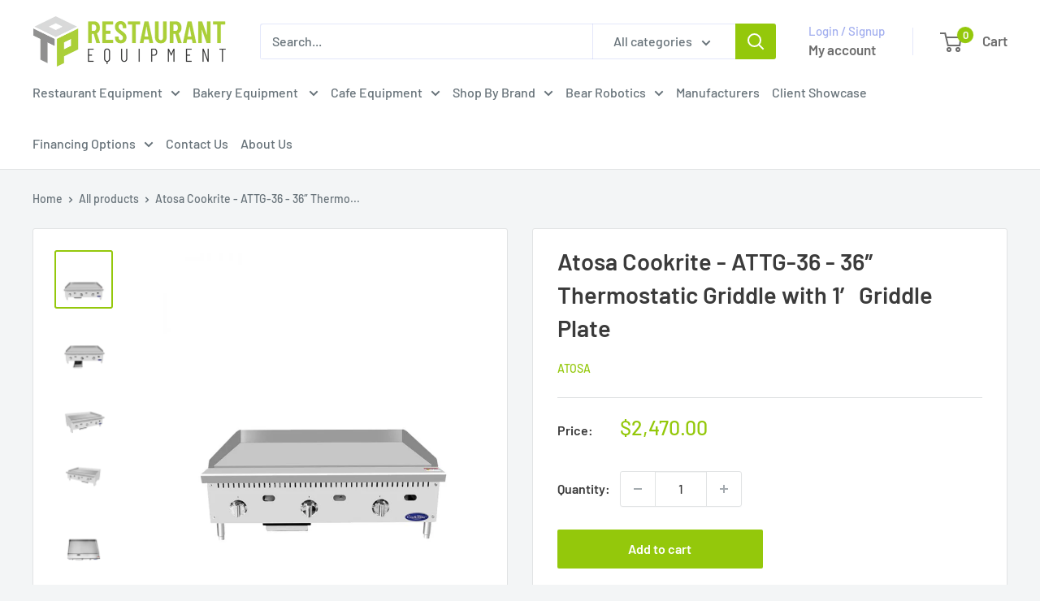

--- FILE ---
content_type: text/html; charset=utf-8
request_url: https://tr-equipment.com/products/atosa-cookrite-attg-36-36-thermostatic-griddle-with-1-griddle-plate
body_size: 43672
content:















<!doctype html>

<html class="no-js" lang="en">

  <head>
    <meta charset="utf-8">
    <meta name="viewport" content="width=device-width, initial-scale=1.0, height=device-height, minimum-scale=1.0, maximum-scale=1.0">
    <meta name="theme-color" content="#94c80b"><title>Atosa Cookrite - ATTG-36 - 36″ Thermostatic Griddle with 1′ Griddle Pl
</title><meta name="description" content="Standard Features: • Stainless steel exterior and interior • Stainless steel grease drawer • Heavy duty 1″ thick polished steel griddle plate • 25,000 BTU burners per 12” section with standby pilots • Independent manual controls for each 12”section • Stainless steel legs standard • 3/4” NPT rear gas connection and regu"><link rel="canonical" href="https://tr-equipment.com/products/atosa-cookrite-attg-36-36-thermostatic-griddle-with-1-griddle-plate"><link rel="preload" as="style" href="//tr-equipment.com/cdn/shop/t/13/assets/theme.css?v=128216313383390843201728322262">
    <link rel="preload" as="script" href="//tr-equipment.com/cdn/shop/t/13/assets/theme.js?v=125043985197863055111726174990">
    <link rel="preconnect" href="https://cdn.shopify.com">
    <link rel="preconnect" href="https://fonts.shopifycdn.com">
    <link rel="dns-prefetch" href="https://productreviews.shopifycdn.com">
    <link rel="dns-prefetch" href="https://ajax.googleapis.com">
    <link rel="dns-prefetch" href="https://maps.googleapis.com">
    <link rel="dns-prefetch" href="https://maps.gstatic.com">

    <meta property="og:type" content="product">
  <meta property="og:title" content="Atosa Cookrite - ATTG-36 - 36″ Thermostatic Griddle with 1′ Griddle Plate"><meta property="og:image" content="http://tr-equipment.com/cdn/shop/products/ATTG-36-front-1-750x750_34746513-3f51-4364-a536-3d7093f20696.jpg?v=1750714338">
    <meta property="og:image:secure_url" content="https://tr-equipment.com/cdn/shop/products/ATTG-36-front-1-750x750_34746513-3f51-4364-a536-3d7093f20696.jpg?v=1750714338">
    <meta property="og:image:width" content="750">
    <meta property="og:image:height" content="750"><meta property="product:price:amount" content="2,470.00">
  <meta property="product:price:currency" content="USD"><meta property="og:description" content="Standard Features: • Stainless steel exterior and interior • Stainless steel grease drawer • Heavy duty 1″ thick polished steel griddle plate • 25,000 BTU burners per 12” section with standby pilots • Independent manual controls for each 12”section • Stainless steel legs standard • 3/4” NPT rear gas connection and regu"><meta property="og:url" content="https://tr-equipment.com/products/atosa-cookrite-attg-36-36-thermostatic-griddle-with-1-griddle-plate">
<meta property="og:site_name" content="Top Restaurant Equipment"><meta name="twitter:card" content="summary"><meta name="twitter:title" content="Atosa Cookrite - ATTG-36 - 36″ Thermostatic Griddle with 1′ Griddle Plate">
  <meta name="twitter:description" content="Standard Features: • Stainless steel exterior and interior •  Stainless steel grease drawer •  Heavy duty 1″ thick polished steel griddle plate •  25,000 BTU burners per 12” section with standby pilots •  Independent manual controls for each 12”section •  Stainless steel legs standard •  3/4” NPT rear gas connection and regulator standardModel: ATTG-36Burners and Control Method: 3 Burners Independent Manual ControlGas Type: NG LPIntake Tube Pressure (in W.C.): 45026Per B.T.U./h: 25,000 25,000Total B.T.U./h: 75,000 75,000Regulator: 4&#39; w.c. 10&quot; w.c.Work Area (inch): 35 7/10 x 19 9/10Exterior Dimensions (inch): 36 × 28 3/5 × 15 1/5Net Weight (lbs): 229Gross Weight (lbs): 281: : 







DOWNLOADS








">
  <meta name="twitter:image" content="https://tr-equipment.com/cdn/shop/products/ATTG-36-front-1-750x750_34746513-3f51-4364-a536-3d7093f20696_600x600_crop_center.jpg?v=1750714338">
    <link rel="preload" href="//tr-equipment.com/cdn/fonts/barlow/barlow_n6.329f582a81f63f125e63c20a5a80ae9477df68e1.woff2" as="font" type="font/woff2" crossorigin><link rel="preload" href="//tr-equipment.com/cdn/fonts/barlow/barlow_n5.a193a1990790eba0cc5cca569d23799830e90f07.woff2" as="font" type="font/woff2" crossorigin><style>
  @font-face {
  font-family: Barlow;
  font-weight: 600;
  font-style: normal;
  font-display: swap;
  src: url("//tr-equipment.com/cdn/fonts/barlow/barlow_n6.329f582a81f63f125e63c20a5a80ae9477df68e1.woff2") format("woff2"),
       url("//tr-equipment.com/cdn/fonts/barlow/barlow_n6.0163402e36247bcb8b02716880d0b39568412e9e.woff") format("woff");
}

  @font-face {
  font-family: Barlow;
  font-weight: 500;
  font-style: normal;
  font-display: swap;
  src: url("//tr-equipment.com/cdn/fonts/barlow/barlow_n5.a193a1990790eba0cc5cca569d23799830e90f07.woff2") format("woff2"),
       url("//tr-equipment.com/cdn/fonts/barlow/barlow_n5.ae31c82169b1dc0715609b8cc6a610b917808358.woff") format("woff");
}

@font-face {
  font-family: Barlow;
  font-weight: 600;
  font-style: normal;
  font-display: swap;
  src: url("//tr-equipment.com/cdn/fonts/barlow/barlow_n6.329f582a81f63f125e63c20a5a80ae9477df68e1.woff2") format("woff2"),
       url("//tr-equipment.com/cdn/fonts/barlow/barlow_n6.0163402e36247bcb8b02716880d0b39568412e9e.woff") format("woff");
}

@font-face {
  font-family: Barlow;
  font-weight: 600;
  font-style: italic;
  font-display: swap;
  src: url("//tr-equipment.com/cdn/fonts/barlow/barlow_i6.5a22bd20fb27bad4d7674cc6e666fb9c77d813bb.woff2") format("woff2"),
       url("//tr-equipment.com/cdn/fonts/barlow/barlow_i6.1c8787fcb59f3add01a87f21b38c7ef797e3b3a1.woff") format("woff");
}


  @font-face {
  font-family: Barlow;
  font-weight: 700;
  font-style: normal;
  font-display: swap;
  src: url("//tr-equipment.com/cdn/fonts/barlow/barlow_n7.691d1d11f150e857dcbc1c10ef03d825bc378d81.woff2") format("woff2"),
       url("//tr-equipment.com/cdn/fonts/barlow/barlow_n7.4fdbb1cb7da0e2c2f88492243ffa2b4f91924840.woff") format("woff");
}

  @font-face {
  font-family: Barlow;
  font-weight: 500;
  font-style: italic;
  font-display: swap;
  src: url("//tr-equipment.com/cdn/fonts/barlow/barlow_i5.714d58286997b65cd479af615cfa9bb0a117a573.woff2") format("woff2"),
       url("//tr-equipment.com/cdn/fonts/barlow/barlow_i5.0120f77e6447d3b5df4bbec8ad8c2d029d87fb21.woff") format("woff");
}

  @font-face {
  font-family: Barlow;
  font-weight: 700;
  font-style: italic;
  font-display: swap;
  src: url("//tr-equipment.com/cdn/fonts/barlow/barlow_i7.50e19d6cc2ba5146fa437a5a7443c76d5d730103.woff2") format("woff2"),
       url("//tr-equipment.com/cdn/fonts/barlow/barlow_i7.47e9f98f1b094d912e6fd631cc3fe93d9f40964f.woff") format("woff");
}


  :root {
    --default-text-font-size : 15px;
    --base-text-font-size    : 16px;
    --heading-font-family    : Barlow, sans-serif;
    --heading-font-weight    : 600;
    --heading-font-style     : normal;
    --text-font-family       : Barlow, sans-serif;
    --text-font-weight       : 500;
    --text-font-style        : normal;
    --text-font-bolder-weight: 600;
    --text-link-decoration   : underline;

    --text-color               : #677279;
    --text-color-rgb           : 103, 114, 121;
    --heading-color            : #3b3b3b;
    --border-color             : #e1e3e4;
    --border-color-rgb         : 225, 227, 228;
    --form-border-color        : #d4d6d8;
    --accent-color             : #94c80b;
    --accent-color-rgb         : 148, 200, 11;
    --link-color               : #94c80b;
    --link-color-hover         : #5e7f07;
    --background               : #f3f5f6;
    --secondary-background     : #ffffff;
    --secondary-background-rgb : 255, 255, 255;
    --accent-background        : rgba(148, 200, 11, 0.08);

    --input-background: #ffffff;

    --error-color       : #ff0000;
    --error-background  : rgba(255, 0, 0, 0.07);
    --success-color     : #00aa00;
    --success-background: rgba(0, 170, 0, 0.11);

    --primary-button-background      : #94c80b;
    --primary-button-background-rgb  : 148, 200, 11;
    --primary-button-text-color      : #ffffff;
    --secondary-button-background    : #3b3b3b;
    --secondary-button-background-rgb: 59, 59, 59;
    --secondary-button-text-color    : #ffffff;

    --header-background      : #ffffff;
    --header-text-color      : #6d6d6d;
    --header-light-text-color: #a3afef;
    --header-border-color    : rgba(163, 175, 239, 0.3);
    --header-accent-color    : #94c80b;

    --footer-background-color:    #f3f5f6;
    --footer-heading-text-color:  #94c80b;
    --footer-body-text-color:     #677279;
    --footer-body-text-color-rgb: 103, 114, 121;
    --footer-accent-color:        #00badb;
    --footer-accent-color-rgb:    0, 186, 219;
    --footer-border:              1px solid var(--border-color);
    
    --flickity-arrow-color: #abb1b4;--product-on-sale-accent           : #ee0000;
    --product-on-sale-accent-rgb       : 238, 0, 0;
    --product-on-sale-color            : #ffffff;
    --product-in-stock-color           : #008a00;
    --product-low-stock-color          : #ee0000;
    --product-sold-out-color           : #bababa;
    --product-custom-label-1-background: #008a00;
    --product-custom-label-1-color     : #ffffff;
    --product-custom-label-2-background: #00a500;
    --product-custom-label-2-color     : #ffffff;
    --product-review-star-color        : #ffbd00;

    --mobile-container-gutter : 20px;
    --desktop-container-gutter: 40px;

    /* Shopify related variables */
    --payment-terms-background-color: #f3f5f6;
  }
</style>

<script>
  // IE11 does not have support for CSS variables, so we have to polyfill them
  if (!(((window || {}).CSS || {}).supports && window.CSS.supports('(--a: 0)'))) {
    const script = document.createElement('script');
    script.type = 'text/javascript';
    script.src = 'https://cdn.jsdelivr.net/npm/css-vars-ponyfill@2';
    script.onload = function() {
      cssVars({});
    };

    document.getElementsByTagName('head')[0].appendChild(script);
  }
</script>


    
  <script>window.performance && window.performance.mark && window.performance.mark('shopify.content_for_header.start');</script><meta id="shopify-digital-wallet" name="shopify-digital-wallet" content="/27469742144/digital_wallets/dialog">
<meta name="shopify-checkout-api-token" content="d1de8e2128241def672115481c524eae">
<meta id="in-context-paypal-metadata" data-shop-id="27469742144" data-venmo-supported="false" data-environment="production" data-locale="en_US" data-paypal-v4="true" data-currency="USD">
<link rel="alternate" type="application/json+oembed" href="https://tr-equipment.com/products/atosa-cookrite-attg-36-36-thermostatic-griddle-with-1-griddle-plate.oembed">
<script async="async" src="/checkouts/internal/preloads.js?locale=en-US"></script>
<link rel="preconnect" href="https://shop.app" crossorigin="anonymous">
<script async="async" src="https://shop.app/checkouts/internal/preloads.js?locale=en-US&shop_id=27469742144" crossorigin="anonymous"></script>
<script id="apple-pay-shop-capabilities" type="application/json">{"shopId":27469742144,"countryCode":"US","currencyCode":"USD","merchantCapabilities":["supports3DS"],"merchantId":"gid:\/\/shopify\/Shop\/27469742144","merchantName":"Top Restaurant Equipment","requiredBillingContactFields":["postalAddress","email","phone"],"requiredShippingContactFields":["postalAddress","email","phone"],"shippingType":"shipping","supportedNetworks":["visa","masterCard","amex","discover","elo","jcb"],"total":{"type":"pending","label":"Top Restaurant Equipment","amount":"1.00"},"shopifyPaymentsEnabled":true,"supportsSubscriptions":true}</script>
<script id="shopify-features" type="application/json">{"accessToken":"d1de8e2128241def672115481c524eae","betas":["rich-media-storefront-analytics"],"domain":"tr-equipment.com","predictiveSearch":true,"shopId":27469742144,"locale":"en"}</script>
<script>var Shopify = Shopify || {};
Shopify.shop = "top-restaurant-equipment.myshopify.com";
Shopify.locale = "en";
Shopify.currency = {"active":"USD","rate":"1.0"};
Shopify.country = "US";
Shopify.theme = {"name":"Copy of Warehouse CURRENT -- WPD","id":125505765440,"schema_name":"Warehouse","schema_version":"4.2.1","theme_store_id":871,"role":"main"};
Shopify.theme.handle = "null";
Shopify.theme.style = {"id":null,"handle":null};
Shopify.cdnHost = "tr-equipment.com/cdn";
Shopify.routes = Shopify.routes || {};
Shopify.routes.root = "/";</script>
<script type="module">!function(o){(o.Shopify=o.Shopify||{}).modules=!0}(window);</script>
<script>!function(o){function n(){var o=[];function n(){o.push(Array.prototype.slice.apply(arguments))}return n.q=o,n}var t=o.Shopify=o.Shopify||{};t.loadFeatures=n(),t.autoloadFeatures=n()}(window);</script>
<script>
  window.ShopifyPay = window.ShopifyPay || {};
  window.ShopifyPay.apiHost = "shop.app\/pay";
  window.ShopifyPay.redirectState = null;
</script>
<script id="shop-js-analytics" type="application/json">{"pageType":"product"}</script>
<script defer="defer" async type="module" src="//tr-equipment.com/cdn/shopifycloud/shop-js/modules/v2/client.init-shop-cart-sync_C5BV16lS.en.esm.js"></script>
<script defer="defer" async type="module" src="//tr-equipment.com/cdn/shopifycloud/shop-js/modules/v2/chunk.common_CygWptCX.esm.js"></script>
<script type="module">
  await import("//tr-equipment.com/cdn/shopifycloud/shop-js/modules/v2/client.init-shop-cart-sync_C5BV16lS.en.esm.js");
await import("//tr-equipment.com/cdn/shopifycloud/shop-js/modules/v2/chunk.common_CygWptCX.esm.js");

  window.Shopify.SignInWithShop?.initShopCartSync?.({"fedCMEnabled":true,"windoidEnabled":true});

</script>
<script defer="defer" async type="module" src="//tr-equipment.com/cdn/shopifycloud/shop-js/modules/v2/client.payment-terms_CZxnsJam.en.esm.js"></script>
<script defer="defer" async type="module" src="//tr-equipment.com/cdn/shopifycloud/shop-js/modules/v2/chunk.common_CygWptCX.esm.js"></script>
<script defer="defer" async type="module" src="//tr-equipment.com/cdn/shopifycloud/shop-js/modules/v2/chunk.modal_D71HUcav.esm.js"></script>
<script type="module">
  await import("//tr-equipment.com/cdn/shopifycloud/shop-js/modules/v2/client.payment-terms_CZxnsJam.en.esm.js");
await import("//tr-equipment.com/cdn/shopifycloud/shop-js/modules/v2/chunk.common_CygWptCX.esm.js");
await import("//tr-equipment.com/cdn/shopifycloud/shop-js/modules/v2/chunk.modal_D71HUcav.esm.js");

  
</script>
<script>
  window.Shopify = window.Shopify || {};
  if (!window.Shopify.featureAssets) window.Shopify.featureAssets = {};
  window.Shopify.featureAssets['shop-js'] = {"shop-cart-sync":["modules/v2/client.shop-cart-sync_ZFArdW7E.en.esm.js","modules/v2/chunk.common_CygWptCX.esm.js"],"init-fed-cm":["modules/v2/client.init-fed-cm_CmiC4vf6.en.esm.js","modules/v2/chunk.common_CygWptCX.esm.js"],"shop-button":["modules/v2/client.shop-button_tlx5R9nI.en.esm.js","modules/v2/chunk.common_CygWptCX.esm.js"],"shop-cash-offers":["modules/v2/client.shop-cash-offers_DOA2yAJr.en.esm.js","modules/v2/chunk.common_CygWptCX.esm.js","modules/v2/chunk.modal_D71HUcav.esm.js"],"init-windoid":["modules/v2/client.init-windoid_sURxWdc1.en.esm.js","modules/v2/chunk.common_CygWptCX.esm.js"],"shop-toast-manager":["modules/v2/client.shop-toast-manager_ClPi3nE9.en.esm.js","modules/v2/chunk.common_CygWptCX.esm.js"],"init-shop-email-lookup-coordinator":["modules/v2/client.init-shop-email-lookup-coordinator_B8hsDcYM.en.esm.js","modules/v2/chunk.common_CygWptCX.esm.js"],"init-shop-cart-sync":["modules/v2/client.init-shop-cart-sync_C5BV16lS.en.esm.js","modules/v2/chunk.common_CygWptCX.esm.js"],"avatar":["modules/v2/client.avatar_BTnouDA3.en.esm.js"],"pay-button":["modules/v2/client.pay-button_FdsNuTd3.en.esm.js","modules/v2/chunk.common_CygWptCX.esm.js"],"init-customer-accounts":["modules/v2/client.init-customer-accounts_DxDtT_ad.en.esm.js","modules/v2/client.shop-login-button_C5VAVYt1.en.esm.js","modules/v2/chunk.common_CygWptCX.esm.js","modules/v2/chunk.modal_D71HUcav.esm.js"],"init-shop-for-new-customer-accounts":["modules/v2/client.init-shop-for-new-customer-accounts_ChsxoAhi.en.esm.js","modules/v2/client.shop-login-button_C5VAVYt1.en.esm.js","modules/v2/chunk.common_CygWptCX.esm.js","modules/v2/chunk.modal_D71HUcav.esm.js"],"shop-login-button":["modules/v2/client.shop-login-button_C5VAVYt1.en.esm.js","modules/v2/chunk.common_CygWptCX.esm.js","modules/v2/chunk.modal_D71HUcav.esm.js"],"init-customer-accounts-sign-up":["modules/v2/client.init-customer-accounts-sign-up_CPSyQ0Tj.en.esm.js","modules/v2/client.shop-login-button_C5VAVYt1.en.esm.js","modules/v2/chunk.common_CygWptCX.esm.js","modules/v2/chunk.modal_D71HUcav.esm.js"],"shop-follow-button":["modules/v2/client.shop-follow-button_Cva4Ekp9.en.esm.js","modules/v2/chunk.common_CygWptCX.esm.js","modules/v2/chunk.modal_D71HUcav.esm.js"],"checkout-modal":["modules/v2/client.checkout-modal_BPM8l0SH.en.esm.js","modules/v2/chunk.common_CygWptCX.esm.js","modules/v2/chunk.modal_D71HUcav.esm.js"],"lead-capture":["modules/v2/client.lead-capture_Bi8yE_yS.en.esm.js","modules/v2/chunk.common_CygWptCX.esm.js","modules/v2/chunk.modal_D71HUcav.esm.js"],"shop-login":["modules/v2/client.shop-login_D6lNrXab.en.esm.js","modules/v2/chunk.common_CygWptCX.esm.js","modules/v2/chunk.modal_D71HUcav.esm.js"],"payment-terms":["modules/v2/client.payment-terms_CZxnsJam.en.esm.js","modules/v2/chunk.common_CygWptCX.esm.js","modules/v2/chunk.modal_D71HUcav.esm.js"]};
</script>
<script>(function() {
  var isLoaded = false;
  function asyncLoad() {
    if (isLoaded) return;
    isLoaded = true;
    var urls = ["https:\/\/d1ac7owlocyo08.cloudfront.net\/storage\/scripts\/top-restaurant-equipment.20250219204133.scripttag.js?shop=top-restaurant-equipment.myshopify.com","https:\/\/cdn.productcustomizer.com\/storefront\/production-product-customizer-v2.js?shop=top-restaurant-equipment.myshopify.com","https:\/\/na.shgcdn3.com\/pixel-collector.js?shop=top-restaurant-equipment.myshopify.com"];
    for (var i = 0; i < urls.length; i++) {
      var s = document.createElement('script');
      s.type = 'text/javascript';
      s.async = true;
      s.src = urls[i];
      var x = document.getElementsByTagName('script')[0];
      x.parentNode.insertBefore(s, x);
    }
  };
  if(window.attachEvent) {
    window.attachEvent('onload', asyncLoad);
  } else {
    window.addEventListener('load', asyncLoad, false);
  }
})();</script>
<script id="__st">var __st={"a":27469742144,"offset":-18000,"reqid":"8b0e57e0-2b8f-4258-bd12-902c22f8f01e-1768672930","pageurl":"tr-equipment.com\/products\/atosa-cookrite-attg-36-36-thermostatic-griddle-with-1-griddle-plate","u":"935f23b47c0c","p":"product","rtyp":"product","rid":6740513980480};</script>
<script>window.ShopifyPaypalV4VisibilityTracking = true;</script>
<script id="captcha-bootstrap">!function(){'use strict';const t='contact',e='account',n='new_comment',o=[[t,t],['blogs',n],['comments',n],[t,'customer']],c=[[e,'customer_login'],[e,'guest_login'],[e,'recover_customer_password'],[e,'create_customer']],r=t=>t.map((([t,e])=>`form[action*='/${t}']:not([data-nocaptcha='true']) input[name='form_type'][value='${e}']`)).join(','),a=t=>()=>t?[...document.querySelectorAll(t)].map((t=>t.form)):[];function s(){const t=[...o],e=r(t);return a(e)}const i='password',u='form_key',d=['recaptcha-v3-token','g-recaptcha-response','h-captcha-response',i],f=()=>{try{return window.sessionStorage}catch{return}},m='__shopify_v',_=t=>t.elements[u];function p(t,e,n=!1){try{const o=window.sessionStorage,c=JSON.parse(o.getItem(e)),{data:r}=function(t){const{data:e,action:n}=t;return t[m]||n?{data:e,action:n}:{data:t,action:n}}(c);for(const[e,n]of Object.entries(r))t.elements[e]&&(t.elements[e].value=n);n&&o.removeItem(e)}catch(o){console.error('form repopulation failed',{error:o})}}const l='form_type',E='cptcha';function T(t){t.dataset[E]=!0}const w=window,h=w.document,L='Shopify',v='ce_forms',y='captcha';let A=!1;((t,e)=>{const n=(g='f06e6c50-85a8-45c8-87d0-21a2b65856fe',I='https://cdn.shopify.com/shopifycloud/storefront-forms-hcaptcha/ce_storefront_forms_captcha_hcaptcha.v1.5.2.iife.js',D={infoText:'Protected by hCaptcha',privacyText:'Privacy',termsText:'Terms'},(t,e,n)=>{const o=w[L][v],c=o.bindForm;if(c)return c(t,g,e,D).then(n);var r;o.q.push([[t,g,e,D],n]),r=I,A||(h.body.append(Object.assign(h.createElement('script'),{id:'captcha-provider',async:!0,src:r})),A=!0)});var g,I,D;w[L]=w[L]||{},w[L][v]=w[L][v]||{},w[L][v].q=[],w[L][y]=w[L][y]||{},w[L][y].protect=function(t,e){n(t,void 0,e),T(t)},Object.freeze(w[L][y]),function(t,e,n,w,h,L){const[v,y,A,g]=function(t,e,n){const i=e?o:[],u=t?c:[],d=[...i,...u],f=r(d),m=r(i),_=r(d.filter((([t,e])=>n.includes(e))));return[a(f),a(m),a(_),s()]}(w,h,L),I=t=>{const e=t.target;return e instanceof HTMLFormElement?e:e&&e.form},D=t=>v().includes(t);t.addEventListener('submit',(t=>{const e=I(t);if(!e)return;const n=D(e)&&!e.dataset.hcaptchaBound&&!e.dataset.recaptchaBound,o=_(e),c=g().includes(e)&&(!o||!o.value);(n||c)&&t.preventDefault(),c&&!n&&(function(t){try{if(!f())return;!function(t){const e=f();if(!e)return;const n=_(t);if(!n)return;const o=n.value;o&&e.removeItem(o)}(t);const e=Array.from(Array(32),(()=>Math.random().toString(36)[2])).join('');!function(t,e){_(t)||t.append(Object.assign(document.createElement('input'),{type:'hidden',name:u})),t.elements[u].value=e}(t,e),function(t,e){const n=f();if(!n)return;const o=[...t.querySelectorAll(`input[type='${i}']`)].map((({name:t})=>t)),c=[...d,...o],r={};for(const[a,s]of new FormData(t).entries())c.includes(a)||(r[a]=s);n.setItem(e,JSON.stringify({[m]:1,action:t.action,data:r}))}(t,e)}catch(e){console.error('failed to persist form',e)}}(e),e.submit())}));const S=(t,e)=>{t&&!t.dataset[E]&&(n(t,e.some((e=>e===t))),T(t))};for(const o of['focusin','change'])t.addEventListener(o,(t=>{const e=I(t);D(e)&&S(e,y())}));const B=e.get('form_key'),M=e.get(l),P=B&&M;t.addEventListener('DOMContentLoaded',(()=>{const t=y();if(P)for(const e of t)e.elements[l].value===M&&p(e,B);[...new Set([...A(),...v().filter((t=>'true'===t.dataset.shopifyCaptcha))])].forEach((e=>S(e,t)))}))}(h,new URLSearchParams(w.location.search),n,t,e,['guest_login'])})(!0,!0)}();</script>
<script integrity="sha256-4kQ18oKyAcykRKYeNunJcIwy7WH5gtpwJnB7kiuLZ1E=" data-source-attribution="shopify.loadfeatures" defer="defer" src="//tr-equipment.com/cdn/shopifycloud/storefront/assets/storefront/load_feature-a0a9edcb.js" crossorigin="anonymous"></script>
<script crossorigin="anonymous" defer="defer" src="//tr-equipment.com/cdn/shopifycloud/storefront/assets/shopify_pay/storefront-65b4c6d7.js?v=20250812"></script>
<script data-source-attribution="shopify.dynamic_checkout.dynamic.init">var Shopify=Shopify||{};Shopify.PaymentButton=Shopify.PaymentButton||{isStorefrontPortableWallets:!0,init:function(){window.Shopify.PaymentButton.init=function(){};var t=document.createElement("script");t.src="https://tr-equipment.com/cdn/shopifycloud/portable-wallets/latest/portable-wallets.en.js",t.type="module",document.head.appendChild(t)}};
</script>
<script data-source-attribution="shopify.dynamic_checkout.buyer_consent">
  function portableWalletsHideBuyerConsent(e){var t=document.getElementById("shopify-buyer-consent"),n=document.getElementById("shopify-subscription-policy-button");t&&n&&(t.classList.add("hidden"),t.setAttribute("aria-hidden","true"),n.removeEventListener("click",e))}function portableWalletsShowBuyerConsent(e){var t=document.getElementById("shopify-buyer-consent"),n=document.getElementById("shopify-subscription-policy-button");t&&n&&(t.classList.remove("hidden"),t.removeAttribute("aria-hidden"),n.addEventListener("click",e))}window.Shopify?.PaymentButton&&(window.Shopify.PaymentButton.hideBuyerConsent=portableWalletsHideBuyerConsent,window.Shopify.PaymentButton.showBuyerConsent=portableWalletsShowBuyerConsent);
</script>
<script data-source-attribution="shopify.dynamic_checkout.cart.bootstrap">document.addEventListener("DOMContentLoaded",(function(){function t(){return document.querySelector("shopify-accelerated-checkout-cart, shopify-accelerated-checkout")}if(t())Shopify.PaymentButton.init();else{new MutationObserver((function(e,n){t()&&(Shopify.PaymentButton.init(),n.disconnect())})).observe(document.body,{childList:!0,subtree:!0})}}));
</script>
<link id="shopify-accelerated-checkout-styles" rel="stylesheet" media="screen" href="https://tr-equipment.com/cdn/shopifycloud/portable-wallets/latest/accelerated-checkout-backwards-compat.css" crossorigin="anonymous">
<style id="shopify-accelerated-checkout-cart">
        #shopify-buyer-consent {
  margin-top: 1em;
  display: inline-block;
  width: 100%;
}

#shopify-buyer-consent.hidden {
  display: none;
}

#shopify-subscription-policy-button {
  background: none;
  border: none;
  padding: 0;
  text-decoration: underline;
  font-size: inherit;
  cursor: pointer;
}

#shopify-subscription-policy-button::before {
  box-shadow: none;
}

      </style>

<script>window.performance && window.performance.mark && window.performance.mark('shopify.content_for_header.end');</script>
  





  <script type="text/javascript">
    
      window.__shgMoneyFormat = window.__shgMoneyFormat || {"AED":{"currency":"AED","currency_symbol":"د.إ","currency_symbol_location":"left","decimal_places":2,"decimal_separator":".","thousands_separator":","},"AFN":{"currency":"AFN","currency_symbol":"؋","currency_symbol_location":"left","decimal_places":2,"decimal_separator":".","thousands_separator":","},"ALL":{"currency":"ALL","currency_symbol":"L","currency_symbol_location":"left","decimal_places":2,"decimal_separator":".","thousands_separator":","},"AMD":{"currency":"AMD","currency_symbol":"դր.","currency_symbol_location":"left","decimal_places":2,"decimal_separator":".","thousands_separator":","},"ANG":{"currency":"ANG","currency_symbol":"ƒ","currency_symbol_location":"left","decimal_places":2,"decimal_separator":".","thousands_separator":","},"AUD":{"currency":"AUD","currency_symbol":"$","currency_symbol_location":"left","decimal_places":2,"decimal_separator":".","thousands_separator":","},"AWG":{"currency":"AWG","currency_symbol":"ƒ","currency_symbol_location":"left","decimal_places":2,"decimal_separator":".","thousands_separator":","},"AZN":{"currency":"AZN","currency_symbol":"₼","currency_symbol_location":"left","decimal_places":2,"decimal_separator":".","thousands_separator":","},"BAM":{"currency":"BAM","currency_symbol":"КМ","currency_symbol_location":"left","decimal_places":2,"decimal_separator":".","thousands_separator":","},"BBD":{"currency":"BBD","currency_symbol":"$","currency_symbol_location":"left","decimal_places":2,"decimal_separator":".","thousands_separator":","},"BDT":{"currency":"BDT","currency_symbol":"৳","currency_symbol_location":"left","decimal_places":2,"decimal_separator":".","thousands_separator":","},"BGN":{"currency":"BGN","currency_symbol":"лв.","currency_symbol_location":"left","decimal_places":2,"decimal_separator":".","thousands_separator":","},"BIF":{"currency":"BIF","currency_symbol":"Fr","currency_symbol_location":"left","decimal_places":2,"decimal_separator":".","thousands_separator":","},"BND":{"currency":"BND","currency_symbol":"$","currency_symbol_location":"left","decimal_places":2,"decimal_separator":".","thousands_separator":","},"BOB":{"currency":"BOB","currency_symbol":"Bs.","currency_symbol_location":"left","decimal_places":2,"decimal_separator":".","thousands_separator":","},"BSD":{"currency":"BSD","currency_symbol":"$","currency_symbol_location":"left","decimal_places":2,"decimal_separator":".","thousands_separator":","},"BWP":{"currency":"BWP","currency_symbol":"P","currency_symbol_location":"left","decimal_places":2,"decimal_separator":".","thousands_separator":","},"BZD":{"currency":"BZD","currency_symbol":"$","currency_symbol_location":"left","decimal_places":2,"decimal_separator":".","thousands_separator":","},"CAD":{"currency":"CAD","currency_symbol":"$","currency_symbol_location":"left","decimal_places":2,"decimal_separator":".","thousands_separator":","},"CDF":{"currency":"CDF","currency_symbol":"Fr","currency_symbol_location":"left","decimal_places":2,"decimal_separator":".","thousands_separator":","},"CHF":{"currency":"CHF","currency_symbol":"CHF","currency_symbol_location":"left","decimal_places":2,"decimal_separator":".","thousands_separator":","},"CNY":{"currency":"CNY","currency_symbol":"¥","currency_symbol_location":"left","decimal_places":2,"decimal_separator":".","thousands_separator":","},"CRC":{"currency":"CRC","currency_symbol":"₡","currency_symbol_location":"left","decimal_places":2,"decimal_separator":".","thousands_separator":","},"CVE":{"currency":"CVE","currency_symbol":"$","currency_symbol_location":"left","decimal_places":2,"decimal_separator":".","thousands_separator":","},"CZK":{"currency":"CZK","currency_symbol":"Kč","currency_symbol_location":"left","decimal_places":2,"decimal_separator":".","thousands_separator":","},"DJF":{"currency":"DJF","currency_symbol":"Fdj","currency_symbol_location":"left","decimal_places":2,"decimal_separator":".","thousands_separator":","},"DKK":{"currency":"DKK","currency_symbol":"kr.","currency_symbol_location":"left","decimal_places":2,"decimal_separator":".","thousands_separator":","},"DOP":{"currency":"DOP","currency_symbol":"$","currency_symbol_location":"left","decimal_places":2,"decimal_separator":".","thousands_separator":","},"DZD":{"currency":"DZD","currency_symbol":"د.ج","currency_symbol_location":"left","decimal_places":2,"decimal_separator":".","thousands_separator":","},"EGP":{"currency":"EGP","currency_symbol":"ج.م","currency_symbol_location":"left","decimal_places":2,"decimal_separator":".","thousands_separator":","},"ETB":{"currency":"ETB","currency_symbol":"Br","currency_symbol_location":"left","decimal_places":2,"decimal_separator":".","thousands_separator":","},"EUR":{"currency":"EUR","currency_symbol":"€","currency_symbol_location":"left","decimal_places":2,"decimal_separator":".","thousands_separator":","},"FJD":{"currency":"FJD","currency_symbol":"$","currency_symbol_location":"left","decimal_places":2,"decimal_separator":".","thousands_separator":","},"FKP":{"currency":"FKP","currency_symbol":"£","currency_symbol_location":"left","decimal_places":2,"decimal_separator":".","thousands_separator":","},"GBP":{"currency":"GBP","currency_symbol":"£","currency_symbol_location":"left","decimal_places":2,"decimal_separator":".","thousands_separator":","},"GMD":{"currency":"GMD","currency_symbol":"D","currency_symbol_location":"left","decimal_places":2,"decimal_separator":".","thousands_separator":","},"GNF":{"currency":"GNF","currency_symbol":"Fr","currency_symbol_location":"left","decimal_places":2,"decimal_separator":".","thousands_separator":","},"GTQ":{"currency":"GTQ","currency_symbol":"Q","currency_symbol_location":"left","decimal_places":2,"decimal_separator":".","thousands_separator":","},"GYD":{"currency":"GYD","currency_symbol":"$","currency_symbol_location":"left","decimal_places":2,"decimal_separator":".","thousands_separator":","},"HKD":{"currency":"HKD","currency_symbol":"$","currency_symbol_location":"left","decimal_places":2,"decimal_separator":".","thousands_separator":","},"HNL":{"currency":"HNL","currency_symbol":"L","currency_symbol_location":"left","decimal_places":2,"decimal_separator":".","thousands_separator":","},"HUF":{"currency":"HUF","currency_symbol":"Ft","currency_symbol_location":"left","decimal_places":2,"decimal_separator":".","thousands_separator":","},"IDR":{"currency":"IDR","currency_symbol":"Rp","currency_symbol_location":"left","decimal_places":2,"decimal_separator":".","thousands_separator":","},"ILS":{"currency":"ILS","currency_symbol":"₪","currency_symbol_location":"left","decimal_places":2,"decimal_separator":".","thousands_separator":","},"INR":{"currency":"INR","currency_symbol":"₹","currency_symbol_location":"left","decimal_places":2,"decimal_separator":".","thousands_separator":","},"ISK":{"currency":"ISK","currency_symbol":"kr.","currency_symbol_location":"left","decimal_places":2,"decimal_separator":".","thousands_separator":","},"JMD":{"currency":"JMD","currency_symbol":"$","currency_symbol_location":"left","decimal_places":2,"decimal_separator":".","thousands_separator":","},"JPY":{"currency":"JPY","currency_symbol":"¥","currency_symbol_location":"left","decimal_places":2,"decimal_separator":".","thousands_separator":","},"KES":{"currency":"KES","currency_symbol":"KSh","currency_symbol_location":"left","decimal_places":2,"decimal_separator":".","thousands_separator":","},"KGS":{"currency":"KGS","currency_symbol":"som","currency_symbol_location":"left","decimal_places":2,"decimal_separator":".","thousands_separator":","},"KHR":{"currency":"KHR","currency_symbol":"៛","currency_symbol_location":"left","decimal_places":2,"decimal_separator":".","thousands_separator":","},"KMF":{"currency":"KMF","currency_symbol":"Fr","currency_symbol_location":"left","decimal_places":2,"decimal_separator":".","thousands_separator":","},"KRW":{"currency":"KRW","currency_symbol":"₩","currency_symbol_location":"left","decimal_places":2,"decimal_separator":".","thousands_separator":","},"KYD":{"currency":"KYD","currency_symbol":"$","currency_symbol_location":"left","decimal_places":2,"decimal_separator":".","thousands_separator":","},"KZT":{"currency":"KZT","currency_symbol":"₸","currency_symbol_location":"left","decimal_places":2,"decimal_separator":".","thousands_separator":","},"LAK":{"currency":"LAK","currency_symbol":"₭","currency_symbol_location":"left","decimal_places":2,"decimal_separator":".","thousands_separator":","},"LBP":{"currency":"LBP","currency_symbol":"ل.ل","currency_symbol_location":"left","decimal_places":2,"decimal_separator":".","thousands_separator":","},"LKR":{"currency":"LKR","currency_symbol":"₨","currency_symbol_location":"left","decimal_places":2,"decimal_separator":".","thousands_separator":","},"MAD":{"currency":"MAD","currency_symbol":"د.م.","currency_symbol_location":"left","decimal_places":2,"decimal_separator":".","thousands_separator":","},"MDL":{"currency":"MDL","currency_symbol":"L","currency_symbol_location":"left","decimal_places":2,"decimal_separator":".","thousands_separator":","},"MKD":{"currency":"MKD","currency_symbol":"ден","currency_symbol_location":"left","decimal_places":2,"decimal_separator":".","thousands_separator":","},"MMK":{"currency":"MMK","currency_symbol":"K","currency_symbol_location":"left","decimal_places":2,"decimal_separator":".","thousands_separator":","},"MNT":{"currency":"MNT","currency_symbol":"₮","currency_symbol_location":"left","decimal_places":2,"decimal_separator":".","thousands_separator":","},"MOP":{"currency":"MOP","currency_symbol":"P","currency_symbol_location":"left","decimal_places":2,"decimal_separator":".","thousands_separator":","},"MUR":{"currency":"MUR","currency_symbol":"₨","currency_symbol_location":"left","decimal_places":2,"decimal_separator":".","thousands_separator":","},"MVR":{"currency":"MVR","currency_symbol":"MVR","currency_symbol_location":"left","decimal_places":2,"decimal_separator":".","thousands_separator":","},"MWK":{"currency":"MWK","currency_symbol":"MK","currency_symbol_location":"left","decimal_places":2,"decimal_separator":".","thousands_separator":","},"MYR":{"currency":"MYR","currency_symbol":"RM","currency_symbol_location":"left","decimal_places":2,"decimal_separator":".","thousands_separator":","},"NGN":{"currency":"NGN","currency_symbol":"₦","currency_symbol_location":"left","decimal_places":2,"decimal_separator":".","thousands_separator":","},"NIO":{"currency":"NIO","currency_symbol":"C$","currency_symbol_location":"left","decimal_places":2,"decimal_separator":".","thousands_separator":","},"NPR":{"currency":"NPR","currency_symbol":"Rs.","currency_symbol_location":"left","decimal_places":2,"decimal_separator":".","thousands_separator":","},"NZD":{"currency":"NZD","currency_symbol":"$","currency_symbol_location":"left","decimal_places":2,"decimal_separator":".","thousands_separator":","},"PEN":{"currency":"PEN","currency_symbol":"S/","currency_symbol_location":"left","decimal_places":2,"decimal_separator":".","thousands_separator":","},"PGK":{"currency":"PGK","currency_symbol":"K","currency_symbol_location":"left","decimal_places":2,"decimal_separator":".","thousands_separator":","},"PHP":{"currency":"PHP","currency_symbol":"₱","currency_symbol_location":"left","decimal_places":2,"decimal_separator":".","thousands_separator":","},"PKR":{"currency":"PKR","currency_symbol":"₨","currency_symbol_location":"left","decimal_places":2,"decimal_separator":".","thousands_separator":","},"PLN":{"currency":"PLN","currency_symbol":"zł","currency_symbol_location":"left","decimal_places":2,"decimal_separator":".","thousands_separator":","},"PYG":{"currency":"PYG","currency_symbol":"₲","currency_symbol_location":"left","decimal_places":2,"decimal_separator":".","thousands_separator":","},"QAR":{"currency":"QAR","currency_symbol":"ر.ق","currency_symbol_location":"left","decimal_places":2,"decimal_separator":".","thousands_separator":","},"RON":{"currency":"RON","currency_symbol":"Lei","currency_symbol_location":"left","decimal_places":2,"decimal_separator":".","thousands_separator":","},"RSD":{"currency":"RSD","currency_symbol":"РСД","currency_symbol_location":"left","decimal_places":2,"decimal_separator":".","thousands_separator":","},"RWF":{"currency":"RWF","currency_symbol":"FRw","currency_symbol_location":"left","decimal_places":2,"decimal_separator":".","thousands_separator":","},"SAR":{"currency":"SAR","currency_symbol":"ر.س","currency_symbol_location":"left","decimal_places":2,"decimal_separator":".","thousands_separator":","},"SBD":{"currency":"SBD","currency_symbol":"$","currency_symbol_location":"left","decimal_places":2,"decimal_separator":".","thousands_separator":","},"SEK":{"currency":"SEK","currency_symbol":"kr","currency_symbol_location":"left","decimal_places":2,"decimal_separator":".","thousands_separator":","},"SGD":{"currency":"SGD","currency_symbol":"$","currency_symbol_location":"left","decimal_places":2,"decimal_separator":".","thousands_separator":","},"SHP":{"currency":"SHP","currency_symbol":"£","currency_symbol_location":"left","decimal_places":2,"decimal_separator":".","thousands_separator":","},"SLL":{"currency":"SLL","currency_symbol":"Le","currency_symbol_location":"left","decimal_places":2,"decimal_separator":".","thousands_separator":","},"STD":{"currency":"STD","currency_symbol":"Db","currency_symbol_location":"left","decimal_places":2,"decimal_separator":".","thousands_separator":","},"THB":{"currency":"THB","currency_symbol":"฿","currency_symbol_location":"left","decimal_places":2,"decimal_separator":".","thousands_separator":","},"TJS":{"currency":"TJS","currency_symbol":"ЅМ","currency_symbol_location":"left","decimal_places":2,"decimal_separator":".","thousands_separator":","},"TOP":{"currency":"TOP","currency_symbol":"T$","currency_symbol_location":"left","decimal_places":2,"decimal_separator":".","thousands_separator":","},"TTD":{"currency":"TTD","currency_symbol":"$","currency_symbol_location":"left","decimal_places":2,"decimal_separator":".","thousands_separator":","},"TWD":{"currency":"TWD","currency_symbol":"$","currency_symbol_location":"left","decimal_places":2,"decimal_separator":".","thousands_separator":","},"TZS":{"currency":"TZS","currency_symbol":"Sh","currency_symbol_location":"left","decimal_places":2,"decimal_separator":".","thousands_separator":","},"UAH":{"currency":"UAH","currency_symbol":"₴","currency_symbol_location":"left","decimal_places":2,"decimal_separator":".","thousands_separator":","},"UGX":{"currency":"UGX","currency_symbol":"USh","currency_symbol_location":"left","decimal_places":2,"decimal_separator":".","thousands_separator":","},"USD":{"currency":"USD","currency_symbol":"$","currency_symbol_location":"left","decimal_places":2,"decimal_separator":".","thousands_separator":","},"UYU":{"currency":"UYU","currency_symbol":"$U","currency_symbol_location":"left","decimal_places":2,"decimal_separator":".","thousands_separator":","},"UZS":{"currency":"UZS","currency_symbol":"so'm","currency_symbol_location":"left","decimal_places":2,"decimal_separator":".","thousands_separator":","},"VND":{"currency":"VND","currency_symbol":"₫","currency_symbol_location":"left","decimal_places":2,"decimal_separator":".","thousands_separator":","},"VUV":{"currency":"VUV","currency_symbol":"Vt","currency_symbol_location":"left","decimal_places":2,"decimal_separator":".","thousands_separator":","},"WST":{"currency":"WST","currency_symbol":"T","currency_symbol_location":"left","decimal_places":2,"decimal_separator":".","thousands_separator":","},"XAF":{"currency":"XAF","currency_symbol":"CFA","currency_symbol_location":"left","decimal_places":2,"decimal_separator":".","thousands_separator":","},"XCD":{"currency":"XCD","currency_symbol":"$","currency_symbol_location":"left","decimal_places":2,"decimal_separator":".","thousands_separator":","},"XOF":{"currency":"XOF","currency_symbol":"Fr","currency_symbol_location":"left","decimal_places":2,"decimal_separator":".","thousands_separator":","},"XPF":{"currency":"XPF","currency_symbol":"Fr","currency_symbol_location":"left","decimal_places":2,"decimal_separator":".","thousands_separator":","},"YER":{"currency":"YER","currency_symbol":"﷼","currency_symbol_location":"left","decimal_places":2,"decimal_separator":".","thousands_separator":","}};
    
    window.__shgCurrentCurrencyCode = window.__shgCurrentCurrencyCode || {
      currency: "USD",
      currency_symbol: "$",
      decimal_separator: ".",
      thousands_separator: ",",
      decimal_places: 2,
      currency_symbol_location: "left"
    };
  </script>




    <link rel="stylesheet" href="//tr-equipment.com/cdn/shop/t/13/assets/theme.css?v=128216313383390843201728322262">

    
  <script type="application/ld+json">
  {
    "@context": "https://schema.org",
    "@type": "Product",
    "productID": 6740513980480,
    "offers": [{
          "@type": "Offer",
          "name": "Default Title",
          "availability":"https://schema.org/InStock",
          "price": 2470.0,
          "priceCurrency": "USD",
          "priceValidUntil": "2026-01-27","sku": "ATTG-36",
          "url": "/products/atosa-cookrite-attg-36-36-thermostatic-griddle-with-1-griddle-plate?variant=39834880835648"
        }
],"brand": {
      "@type": "Brand",
      "name": "Atosa"
    },
    "name": "Atosa Cookrite - ATTG-36 - 36″ Thermostatic Griddle with 1′ Griddle Plate",
    "description": "Standard Features: • Stainless steel exterior and interior •  Stainless steel grease drawer •  Heavy duty 1″ thick polished steel griddle plate •  25,000 BTU burners per 12” section with standby pilots •  Independent manual controls for each 12”section •  Stainless steel legs standard •  3\/4” NPT rear gas connection and regulator standardModel: ATTG-36Burners and Control Method: 3 Burners Independent Manual ControlGas Type: NG LPIntake Tube Pressure (in W.C.): 45026Per B.T.U.\/h: 25,000 25,000Total B.T.U.\/h: 75,000 75,000Regulator: 4' w.c. 10\" w.c.Work Area (inch): 35 7\/10 x 19 9\/10Exterior Dimensions (inch): 36 × 28 3\/5 × 15 1\/5Net Weight (lbs): 229Gross Weight (lbs): 281: : \n\n\n\n\n\n\n\nDOWNLOADS\n\n\n\n\n\n\n\n\n",
    "category": "Thermostatic Griddles",
    "url": "/products/atosa-cookrite-attg-36-36-thermostatic-griddle-with-1-griddle-plate",
    "sku": "ATTG-36",
    "image": {
      "@type": "ImageObject",
      "url": "https://tr-equipment.com/cdn/shop/products/ATTG-36-front-1-750x750_34746513-3f51-4364-a536-3d7093f20696.jpg?v=1750714338&width=1024",
      "image": "https://tr-equipment.com/cdn/shop/products/ATTG-36-front-1-750x750_34746513-3f51-4364-a536-3d7093f20696.jpg?v=1750714338&width=1024",
      "name": "",
      "width": "1024",
      "height": "1024"
    }
  }
  </script>



  <script type="application/ld+json">
  {
    "@context": "https://schema.org",
    "@type": "BreadcrumbList",
  "itemListElement": [{
      "@type": "ListItem",
      "position": 1,
      "name": "Home",
      "item": "https://tr-equipment.com"
    },{
          "@type": "ListItem",
          "position": 2,
          "name": "Atosa Cookrite - ATTG-36 - 36″ Thermostatic Griddle with 1′ Griddle Plate",
          "item": "https://tr-equipment.com/products/atosa-cookrite-attg-36-36-thermostatic-griddle-with-1-griddle-plate"
        }]
  }
  </script>



    <script>
      // This allows to expose several variables to the global scope, to be used in scripts
      window.theme = {
        pageType: "product",
        cartCount: 0,
        moneyFormat: "${{amount}}",
        moneyWithCurrencyFormat: "${{amount}} USD",
        currencyCodeEnabled: false,
        showDiscount: true,
        discountMode: "saving",
        cartType: "drawer"
      };

      window.routes = {
        rootUrl: "\/",
        rootUrlWithoutSlash: '',
        cartUrl: "\/cart",
        cartAddUrl: "\/cart\/add",
        cartChangeUrl: "\/cart\/change",
        searchUrl: "\/search",
        productRecommendationsUrl: "\/recommendations\/products"
      };

      window.languages = {
        productRegularPrice: "Regular price",
        productSalePrice: "Sale price",
        collectionOnSaleLabel: "Save {{savings}}",
        productFormUnavailable: "Unavailable",
        productFormAddToCart: "Add to cart",
        productFormPreOrder: "Pre-order",
        productFormSoldOut: "Sold out",
        productAdded: "Product has been added to your cart",
        productAddedShort: "Added!",
        shippingEstimatorNoResults: "No shipping could be found for your address.",
        shippingEstimatorOneResult: "There is one shipping rate for your address:",
        shippingEstimatorMultipleResults: "There are {{count}} shipping rates for your address:",
        shippingEstimatorErrors: "There are some errors:"
      };

      document.documentElement.className = document.documentElement.className.replace('no-js', 'js');
    </script><script src="//tr-equipment.com/cdn/shop/t/13/assets/theme.js?v=125043985197863055111726174990" defer></script>
    <script src="//tr-equipment.com/cdn/shop/t/13/assets/custom.js?v=102476495355921946141726174990" defer></script><script>
        (function () {
          window.onpageshow = function() {
            // We force re-freshing the cart content onpageshow, as most browsers will serve a cache copy when hitting the
            // back button, which cause staled data
            document.documentElement.dispatchEvent(new CustomEvent('cart:refresh', {
              bubbles: true,
              detail: {scrollToTop: false}
            }));
          };
        })();
      </script><script src="https://cdnjs.cloudflare.com/ajax/libs/handlebars.js/4.0.12/handlebars.min.js"></script>
  


    

    
  

  

<script type="text/javascript">
  
    window.SHG_CUSTOMER = null;
  
</script>









<!-- BEGIN app block: shopify://apps/boostpop-popups-banners/blocks/app-embed/8b4a8c56-21b5-437e-95f9-cd5dc65ceb49 --><script>
    // Create app element in main document for widget to render to
    function createAppElement() {
        var appDiv = document.createElement('div');
        appDiv.id = 'boost-pop-container';
        appDiv.style = 'display: block !important';

        document.body.appendChild(appDiv);
    }

    // Load widget script and move to Shadow DOM after load
    function loadWidgetScript() {
        var script = document.createElement('script');

        script.src = 'https://cdn.shopify.com/extensions/019bc7a2-55ac-7a12-89a5-64876df14eba/boost-pop-up-21/assets/ap.min.js';
        script.async = true;

        document.head.appendChild(script);
    }

    function initializeApp() {
        createAppElement();
        loadWidgetScript();
    }

    // Execute immediately if DOM is already loaded, otherwise wait for DOMContentLoaded
    if (document.readyState === 'loading') {
        document.addEventListener('DOMContentLoaded', initializeApp);
    } else {
        initializeApp();
    }
</script>

<script src="https://cdn.shopify.com/extensions/019bc7a2-55ac-7a12-89a5-64876df14eba/boost-pop-up-21/assets/polyfill.min.js" async></script>
<script src="https://cdn.shopify.com/extensions/019bc7a2-55ac-7a12-89a5-64876df14eba/boost-pop-up-21/assets/maska.js" async></script>

<script>
    // Function to make IE9+ support forEach:
    if (window.NodeList && !NodeList.prototype.forEach) {
        NodeList.prototype.forEach = Array.prototype.forEach;
    }
</script>

<!-- END app block --><!-- BEGIN app block: shopify://apps/pagefly-page-builder/blocks/app-embed/83e179f7-59a0-4589-8c66-c0dddf959200 -->

<!-- BEGIN app snippet: pagefly-cro-ab-testing-main -->







<script>
  ;(function () {
    const url = new URL(window.location)
    const viewParam = url.searchParams.get('view')
    if (viewParam && viewParam.includes('variant-pf-')) {
      url.searchParams.set('pf_v', viewParam)
      url.searchParams.delete('view')
      window.history.replaceState({}, '', url)
    }
  })()
</script>



<script type='module'>
  
  window.PAGEFLY_CRO = window.PAGEFLY_CRO || {}

  window.PAGEFLY_CRO['data_debug'] = {
    original_template_suffix: "all_products",
    allow_ab_test: false,
    ab_test_start_time: 0,
    ab_test_end_time: 0,
    today_date_time: 1768672930000,
  }
  window.PAGEFLY_CRO['GA4'] = { enabled: false}
</script>

<!-- END app snippet -->








  <script src='https://cdn.shopify.com/extensions/019bb4f9-aed6-78a3-be91-e9d44663e6bf/pagefly-page-builder-215/assets/pagefly-helper.js' defer='defer'></script>

  <script src='https://cdn.shopify.com/extensions/019bb4f9-aed6-78a3-be91-e9d44663e6bf/pagefly-page-builder-215/assets/pagefly-general-helper.js' defer='defer'></script>

  <script src='https://cdn.shopify.com/extensions/019bb4f9-aed6-78a3-be91-e9d44663e6bf/pagefly-page-builder-215/assets/pagefly-snap-slider.js' defer='defer'></script>

  <script src='https://cdn.shopify.com/extensions/019bb4f9-aed6-78a3-be91-e9d44663e6bf/pagefly-page-builder-215/assets/pagefly-slideshow-v3.js' defer='defer'></script>

  <script src='https://cdn.shopify.com/extensions/019bb4f9-aed6-78a3-be91-e9d44663e6bf/pagefly-page-builder-215/assets/pagefly-slideshow-v4.js' defer='defer'></script>

  <script src='https://cdn.shopify.com/extensions/019bb4f9-aed6-78a3-be91-e9d44663e6bf/pagefly-page-builder-215/assets/pagefly-glider.js' defer='defer'></script>

  <script src='https://cdn.shopify.com/extensions/019bb4f9-aed6-78a3-be91-e9d44663e6bf/pagefly-page-builder-215/assets/pagefly-slideshow-v1-v2.js' defer='defer'></script>

  <script src='https://cdn.shopify.com/extensions/019bb4f9-aed6-78a3-be91-e9d44663e6bf/pagefly-page-builder-215/assets/pagefly-product-media.js' defer='defer'></script>

  <script src='https://cdn.shopify.com/extensions/019bb4f9-aed6-78a3-be91-e9d44663e6bf/pagefly-page-builder-215/assets/pagefly-product.js' defer='defer'></script>


<script id='pagefly-helper-data' type='application/json'>
  {
    "page_optimization": {
      "assets_prefetching": false
    },
    "elements_asset_mapper": {
      "Accordion": "https://cdn.shopify.com/extensions/019bb4f9-aed6-78a3-be91-e9d44663e6bf/pagefly-page-builder-215/assets/pagefly-accordion.js",
      "Accordion3": "https://cdn.shopify.com/extensions/019bb4f9-aed6-78a3-be91-e9d44663e6bf/pagefly-page-builder-215/assets/pagefly-accordion3.js",
      "CountDown": "https://cdn.shopify.com/extensions/019bb4f9-aed6-78a3-be91-e9d44663e6bf/pagefly-page-builder-215/assets/pagefly-countdown.js",
      "GMap1": "https://cdn.shopify.com/extensions/019bb4f9-aed6-78a3-be91-e9d44663e6bf/pagefly-page-builder-215/assets/pagefly-gmap.js",
      "GMap2": "https://cdn.shopify.com/extensions/019bb4f9-aed6-78a3-be91-e9d44663e6bf/pagefly-page-builder-215/assets/pagefly-gmap.js",
      "GMapBasicV2": "https://cdn.shopify.com/extensions/019bb4f9-aed6-78a3-be91-e9d44663e6bf/pagefly-page-builder-215/assets/pagefly-gmap.js",
      "GMapAdvancedV2": "https://cdn.shopify.com/extensions/019bb4f9-aed6-78a3-be91-e9d44663e6bf/pagefly-page-builder-215/assets/pagefly-gmap.js",
      "HTML.Video": "https://cdn.shopify.com/extensions/019bb4f9-aed6-78a3-be91-e9d44663e6bf/pagefly-page-builder-215/assets/pagefly-htmlvideo.js",
      "HTML.Video2": "https://cdn.shopify.com/extensions/019bb4f9-aed6-78a3-be91-e9d44663e6bf/pagefly-page-builder-215/assets/pagefly-htmlvideo2.js",
      "HTML.Video3": "https://cdn.shopify.com/extensions/019bb4f9-aed6-78a3-be91-e9d44663e6bf/pagefly-page-builder-215/assets/pagefly-htmlvideo2.js",
      "BackgroundVideo": "https://cdn.shopify.com/extensions/019bb4f9-aed6-78a3-be91-e9d44663e6bf/pagefly-page-builder-215/assets/pagefly-htmlvideo2.js",
      "Instagram": "https://cdn.shopify.com/extensions/019bb4f9-aed6-78a3-be91-e9d44663e6bf/pagefly-page-builder-215/assets/pagefly-instagram.js",
      "Instagram2": "https://cdn.shopify.com/extensions/019bb4f9-aed6-78a3-be91-e9d44663e6bf/pagefly-page-builder-215/assets/pagefly-instagram.js",
      "Insta3": "https://cdn.shopify.com/extensions/019bb4f9-aed6-78a3-be91-e9d44663e6bf/pagefly-page-builder-215/assets/pagefly-instagram3.js",
      "Tabs": "https://cdn.shopify.com/extensions/019bb4f9-aed6-78a3-be91-e9d44663e6bf/pagefly-page-builder-215/assets/pagefly-tab.js",
      "Tabs3": "https://cdn.shopify.com/extensions/019bb4f9-aed6-78a3-be91-e9d44663e6bf/pagefly-page-builder-215/assets/pagefly-tab3.js",
      "ProductBox": "https://cdn.shopify.com/extensions/019bb4f9-aed6-78a3-be91-e9d44663e6bf/pagefly-page-builder-215/assets/pagefly-cart.js",
      "FBPageBox2": "https://cdn.shopify.com/extensions/019bb4f9-aed6-78a3-be91-e9d44663e6bf/pagefly-page-builder-215/assets/pagefly-facebook.js",
      "FBLikeButton2": "https://cdn.shopify.com/extensions/019bb4f9-aed6-78a3-be91-e9d44663e6bf/pagefly-page-builder-215/assets/pagefly-facebook.js",
      "TwitterFeed2": "https://cdn.shopify.com/extensions/019bb4f9-aed6-78a3-be91-e9d44663e6bf/pagefly-page-builder-215/assets/pagefly-twitter.js",
      "Paragraph4": "https://cdn.shopify.com/extensions/019bb4f9-aed6-78a3-be91-e9d44663e6bf/pagefly-page-builder-215/assets/pagefly-paragraph4.js",

      "AliReviews": "https://cdn.shopify.com/extensions/019bb4f9-aed6-78a3-be91-e9d44663e6bf/pagefly-page-builder-215/assets/pagefly-3rd-elements.js",
      "BackInStock": "https://cdn.shopify.com/extensions/019bb4f9-aed6-78a3-be91-e9d44663e6bf/pagefly-page-builder-215/assets/pagefly-3rd-elements.js",
      "GloboBackInStock": "https://cdn.shopify.com/extensions/019bb4f9-aed6-78a3-be91-e9d44663e6bf/pagefly-page-builder-215/assets/pagefly-3rd-elements.js",
      "GrowaveWishlist": "https://cdn.shopify.com/extensions/019bb4f9-aed6-78a3-be91-e9d44663e6bf/pagefly-page-builder-215/assets/pagefly-3rd-elements.js",
      "InfiniteOptionsShopPad": "https://cdn.shopify.com/extensions/019bb4f9-aed6-78a3-be91-e9d44663e6bf/pagefly-page-builder-215/assets/pagefly-3rd-elements.js",
      "InkybayProductPersonalizer": "https://cdn.shopify.com/extensions/019bb4f9-aed6-78a3-be91-e9d44663e6bf/pagefly-page-builder-215/assets/pagefly-3rd-elements.js",
      "LimeSpot": "https://cdn.shopify.com/extensions/019bb4f9-aed6-78a3-be91-e9d44663e6bf/pagefly-page-builder-215/assets/pagefly-3rd-elements.js",
      "Loox": "https://cdn.shopify.com/extensions/019bb4f9-aed6-78a3-be91-e9d44663e6bf/pagefly-page-builder-215/assets/pagefly-3rd-elements.js",
      "Opinew": "https://cdn.shopify.com/extensions/019bb4f9-aed6-78a3-be91-e9d44663e6bf/pagefly-page-builder-215/assets/pagefly-3rd-elements.js",
      "Powr": "https://cdn.shopify.com/extensions/019bb4f9-aed6-78a3-be91-e9d44663e6bf/pagefly-page-builder-215/assets/pagefly-3rd-elements.js",
      "ProductReviews": "https://cdn.shopify.com/extensions/019bb4f9-aed6-78a3-be91-e9d44663e6bf/pagefly-page-builder-215/assets/pagefly-3rd-elements.js",
      "PushOwl": "https://cdn.shopify.com/extensions/019bb4f9-aed6-78a3-be91-e9d44663e6bf/pagefly-page-builder-215/assets/pagefly-3rd-elements.js",
      "ReCharge": "https://cdn.shopify.com/extensions/019bb4f9-aed6-78a3-be91-e9d44663e6bf/pagefly-page-builder-215/assets/pagefly-3rd-elements.js",
      "Rivyo": "https://cdn.shopify.com/extensions/019bb4f9-aed6-78a3-be91-e9d44663e6bf/pagefly-page-builder-215/assets/pagefly-3rd-elements.js",
      "TrackingMore": "https://cdn.shopify.com/extensions/019bb4f9-aed6-78a3-be91-e9d44663e6bf/pagefly-page-builder-215/assets/pagefly-3rd-elements.js",
      "Vitals": "https://cdn.shopify.com/extensions/019bb4f9-aed6-78a3-be91-e9d44663e6bf/pagefly-page-builder-215/assets/pagefly-3rd-elements.js",
      "Wiser": "https://cdn.shopify.com/extensions/019bb4f9-aed6-78a3-be91-e9d44663e6bf/pagefly-page-builder-215/assets/pagefly-3rd-elements.js"
    },
    "custom_elements_mapper": {
      "pf-click-action-element": "https://cdn.shopify.com/extensions/019bb4f9-aed6-78a3-be91-e9d44663e6bf/pagefly-page-builder-215/assets/pagefly-click-action-element.js",
      "pf-dialog-element": "https://cdn.shopify.com/extensions/019bb4f9-aed6-78a3-be91-e9d44663e6bf/pagefly-page-builder-215/assets/pagefly-dialog-element.js"
    }
  }
</script>


<!-- END app block --><script src="https://cdn.shopify.com/extensions/019bc7a2-55ac-7a12-89a5-64876df14eba/boost-pop-up-21/assets/ab.min.js" type="text/javascript" defer="defer"></script>
<link href="https://cdn.shopify.com/extensions/019bc7a2-55ac-7a12-89a5-64876df14eba/boost-pop-up-21/assets/ab.min.css" rel="stylesheet" type="text/css" media="all">
<link href="https://monorail-edge.shopifysvc.com" rel="dns-prefetch">
<script>(function(){if ("sendBeacon" in navigator && "performance" in window) {try {var session_token_from_headers = performance.getEntriesByType('navigation')[0].serverTiming.find(x => x.name == '_s').description;} catch {var session_token_from_headers = undefined;}var session_cookie_matches = document.cookie.match(/_shopify_s=([^;]*)/);var session_token_from_cookie = session_cookie_matches && session_cookie_matches.length === 2 ? session_cookie_matches[1] : "";var session_token = session_token_from_headers || session_token_from_cookie || "";function handle_abandonment_event(e) {var entries = performance.getEntries().filter(function(entry) {return /monorail-edge.shopifysvc.com/.test(entry.name);});if (!window.abandonment_tracked && entries.length === 0) {window.abandonment_tracked = true;var currentMs = Date.now();var navigation_start = performance.timing.navigationStart;var payload = {shop_id: 27469742144,url: window.location.href,navigation_start,duration: currentMs - navigation_start,session_token,page_type: "product"};window.navigator.sendBeacon("https://monorail-edge.shopifysvc.com/v1/produce", JSON.stringify({schema_id: "online_store_buyer_site_abandonment/1.1",payload: payload,metadata: {event_created_at_ms: currentMs,event_sent_at_ms: currentMs}}));}}window.addEventListener('pagehide', handle_abandonment_event);}}());</script>
<script id="web-pixels-manager-setup">(function e(e,d,r,n,o){if(void 0===o&&(o={}),!Boolean(null===(a=null===(i=window.Shopify)||void 0===i?void 0:i.analytics)||void 0===a?void 0:a.replayQueue)){var i,a;window.Shopify=window.Shopify||{};var t=window.Shopify;t.analytics=t.analytics||{};var s=t.analytics;s.replayQueue=[],s.publish=function(e,d,r){return s.replayQueue.push([e,d,r]),!0};try{self.performance.mark("wpm:start")}catch(e){}var l=function(){var e={modern:/Edge?\/(1{2}[4-9]|1[2-9]\d|[2-9]\d{2}|\d{4,})\.\d+(\.\d+|)|Firefox\/(1{2}[4-9]|1[2-9]\d|[2-9]\d{2}|\d{4,})\.\d+(\.\d+|)|Chrom(ium|e)\/(9{2}|\d{3,})\.\d+(\.\d+|)|(Maci|X1{2}).+ Version\/(15\.\d+|(1[6-9]|[2-9]\d|\d{3,})\.\d+)([,.]\d+|)( \(\w+\)|)( Mobile\/\w+|) Safari\/|Chrome.+OPR\/(9{2}|\d{3,})\.\d+\.\d+|(CPU[ +]OS|iPhone[ +]OS|CPU[ +]iPhone|CPU IPhone OS|CPU iPad OS)[ +]+(15[._]\d+|(1[6-9]|[2-9]\d|\d{3,})[._]\d+)([._]\d+|)|Android:?[ /-](13[3-9]|1[4-9]\d|[2-9]\d{2}|\d{4,})(\.\d+|)(\.\d+|)|Android.+Firefox\/(13[5-9]|1[4-9]\d|[2-9]\d{2}|\d{4,})\.\d+(\.\d+|)|Android.+Chrom(ium|e)\/(13[3-9]|1[4-9]\d|[2-9]\d{2}|\d{4,})\.\d+(\.\d+|)|SamsungBrowser\/([2-9]\d|\d{3,})\.\d+/,legacy:/Edge?\/(1[6-9]|[2-9]\d|\d{3,})\.\d+(\.\d+|)|Firefox\/(5[4-9]|[6-9]\d|\d{3,})\.\d+(\.\d+|)|Chrom(ium|e)\/(5[1-9]|[6-9]\d|\d{3,})\.\d+(\.\d+|)([\d.]+$|.*Safari\/(?![\d.]+ Edge\/[\d.]+$))|(Maci|X1{2}).+ Version\/(10\.\d+|(1[1-9]|[2-9]\d|\d{3,})\.\d+)([,.]\d+|)( \(\w+\)|)( Mobile\/\w+|) Safari\/|Chrome.+OPR\/(3[89]|[4-9]\d|\d{3,})\.\d+\.\d+|(CPU[ +]OS|iPhone[ +]OS|CPU[ +]iPhone|CPU IPhone OS|CPU iPad OS)[ +]+(10[._]\d+|(1[1-9]|[2-9]\d|\d{3,})[._]\d+)([._]\d+|)|Android:?[ /-](13[3-9]|1[4-9]\d|[2-9]\d{2}|\d{4,})(\.\d+|)(\.\d+|)|Mobile Safari.+OPR\/([89]\d|\d{3,})\.\d+\.\d+|Android.+Firefox\/(13[5-9]|1[4-9]\d|[2-9]\d{2}|\d{4,})\.\d+(\.\d+|)|Android.+Chrom(ium|e)\/(13[3-9]|1[4-9]\d|[2-9]\d{2}|\d{4,})\.\d+(\.\d+|)|Android.+(UC? ?Browser|UCWEB|U3)[ /]?(15\.([5-9]|\d{2,})|(1[6-9]|[2-9]\d|\d{3,})\.\d+)\.\d+|SamsungBrowser\/(5\.\d+|([6-9]|\d{2,})\.\d+)|Android.+MQ{2}Browser\/(14(\.(9|\d{2,})|)|(1[5-9]|[2-9]\d|\d{3,})(\.\d+|))(\.\d+|)|K[Aa][Ii]OS\/(3\.\d+|([4-9]|\d{2,})\.\d+)(\.\d+|)/},d=e.modern,r=e.legacy,n=navigator.userAgent;return n.match(d)?"modern":n.match(r)?"legacy":"unknown"}(),u="modern"===l?"modern":"legacy",c=(null!=n?n:{modern:"",legacy:""})[u],f=function(e){return[e.baseUrl,"/wpm","/b",e.hashVersion,"modern"===e.buildTarget?"m":"l",".js"].join("")}({baseUrl:d,hashVersion:r,buildTarget:u}),m=function(e){var d=e.version,r=e.bundleTarget,n=e.surface,o=e.pageUrl,i=e.monorailEndpoint;return{emit:function(e){var a=e.status,t=e.errorMsg,s=(new Date).getTime(),l=JSON.stringify({metadata:{event_sent_at_ms:s},events:[{schema_id:"web_pixels_manager_load/3.1",payload:{version:d,bundle_target:r,page_url:o,status:a,surface:n,error_msg:t},metadata:{event_created_at_ms:s}}]});if(!i)return console&&console.warn&&console.warn("[Web Pixels Manager] No Monorail endpoint provided, skipping logging."),!1;try{return self.navigator.sendBeacon.bind(self.navigator)(i,l)}catch(e){}var u=new XMLHttpRequest;try{return u.open("POST",i,!0),u.setRequestHeader("Content-Type","text/plain"),u.send(l),!0}catch(e){return console&&console.warn&&console.warn("[Web Pixels Manager] Got an unhandled error while logging to Monorail."),!1}}}}({version:r,bundleTarget:l,surface:e.surface,pageUrl:self.location.href,monorailEndpoint:e.monorailEndpoint});try{o.browserTarget=l,function(e){var d=e.src,r=e.async,n=void 0===r||r,o=e.onload,i=e.onerror,a=e.sri,t=e.scriptDataAttributes,s=void 0===t?{}:t,l=document.createElement("script"),u=document.querySelector("head"),c=document.querySelector("body");if(l.async=n,l.src=d,a&&(l.integrity=a,l.crossOrigin="anonymous"),s)for(var f in s)if(Object.prototype.hasOwnProperty.call(s,f))try{l.dataset[f]=s[f]}catch(e){}if(o&&l.addEventListener("load",o),i&&l.addEventListener("error",i),u)u.appendChild(l);else{if(!c)throw new Error("Did not find a head or body element to append the script");c.appendChild(l)}}({src:f,async:!0,onload:function(){if(!function(){var e,d;return Boolean(null===(d=null===(e=window.Shopify)||void 0===e?void 0:e.analytics)||void 0===d?void 0:d.initialized)}()){var d=window.webPixelsManager.init(e)||void 0;if(d){var r=window.Shopify.analytics;r.replayQueue.forEach((function(e){var r=e[0],n=e[1],o=e[2];d.publishCustomEvent(r,n,o)})),r.replayQueue=[],r.publish=d.publishCustomEvent,r.visitor=d.visitor,r.initialized=!0}}},onerror:function(){return m.emit({status:"failed",errorMsg:"".concat(f," has failed to load")})},sri:function(e){var d=/^sha384-[A-Za-z0-9+/=]+$/;return"string"==typeof e&&d.test(e)}(c)?c:"",scriptDataAttributes:o}),m.emit({status:"loading"})}catch(e){m.emit({status:"failed",errorMsg:(null==e?void 0:e.message)||"Unknown error"})}}})({shopId: 27469742144,storefrontBaseUrl: "https://tr-equipment.com",extensionsBaseUrl: "https://extensions.shopifycdn.com/cdn/shopifycloud/web-pixels-manager",monorailEndpoint: "https://monorail-edge.shopifysvc.com/unstable/produce_batch",surface: "storefront-renderer",enabledBetaFlags: ["2dca8a86"],webPixelsConfigList: [{"id":"361594944","configuration":"{\"site_id\":\"1c7e0c3f-36a5-4601-b0a6-b2755692419a\",\"analytics_endpoint\":\"https:\\\/\\\/na.shgcdn3.com\"}","eventPayloadVersion":"v1","runtimeContext":"STRICT","scriptVersion":"695709fc3f146fa50a25299517a954f2","type":"APP","apiClientId":1158168,"privacyPurposes":["ANALYTICS","MARKETING","SALE_OF_DATA"],"dataSharingAdjustments":{"protectedCustomerApprovalScopes":["read_customer_personal_data"]}},{"id":"240582720","configuration":"{\"config\":\"{\\\"pixel_id\\\":\\\"G-WNMM0WXEV5\\\",\\\"target_country\\\":\\\"US\\\",\\\"gtag_events\\\":[{\\\"type\\\":\\\"purchase\\\",\\\"action_label\\\":\\\"G-WNMM0WXEV5\\\"},{\\\"type\\\":\\\"page_view\\\",\\\"action_label\\\":\\\"G-WNMM0WXEV5\\\"},{\\\"type\\\":\\\"view_item\\\",\\\"action_label\\\":\\\"G-WNMM0WXEV5\\\"},{\\\"type\\\":\\\"search\\\",\\\"action_label\\\":\\\"G-WNMM0WXEV5\\\"},{\\\"type\\\":\\\"add_to_cart\\\",\\\"action_label\\\":\\\"G-WNMM0WXEV5\\\"},{\\\"type\\\":\\\"begin_checkout\\\",\\\"action_label\\\":\\\"G-WNMM0WXEV5\\\"},{\\\"type\\\":\\\"add_payment_info\\\",\\\"action_label\\\":\\\"G-WNMM0WXEV5\\\"}],\\\"enable_monitoring_mode\\\":false}\"}","eventPayloadVersion":"v1","runtimeContext":"OPEN","scriptVersion":"b2a88bafab3e21179ed38636efcd8a93","type":"APP","apiClientId":1780363,"privacyPurposes":[],"dataSharingAdjustments":{"protectedCustomerApprovalScopes":["read_customer_address","read_customer_email","read_customer_name","read_customer_personal_data","read_customer_phone"]}},{"id":"43155520","eventPayloadVersion":"v1","runtimeContext":"LAX","scriptVersion":"1","type":"CUSTOM","privacyPurposes":["ANALYTICS"],"name":"Google Analytics tag (migrated)"},{"id":"shopify-app-pixel","configuration":"{}","eventPayloadVersion":"v1","runtimeContext":"STRICT","scriptVersion":"0450","apiClientId":"shopify-pixel","type":"APP","privacyPurposes":["ANALYTICS","MARKETING"]},{"id":"shopify-custom-pixel","eventPayloadVersion":"v1","runtimeContext":"LAX","scriptVersion":"0450","apiClientId":"shopify-pixel","type":"CUSTOM","privacyPurposes":["ANALYTICS","MARKETING"]}],isMerchantRequest: false,initData: {"shop":{"name":"Top Restaurant Equipment","paymentSettings":{"currencyCode":"USD"},"myshopifyDomain":"top-restaurant-equipment.myshopify.com","countryCode":"US","storefrontUrl":"https:\/\/tr-equipment.com"},"customer":null,"cart":null,"checkout":null,"productVariants":[{"price":{"amount":2470.0,"currencyCode":"USD"},"product":{"title":"Atosa Cookrite - ATTG-36 - 36″ Thermostatic Griddle with 1′ Griddle Plate","vendor":"Atosa","id":"6740513980480","untranslatedTitle":"Atosa Cookrite - ATTG-36 - 36″ Thermostatic Griddle with 1′ Griddle Plate","url":"\/products\/atosa-cookrite-attg-36-36-thermostatic-griddle-with-1-griddle-plate","type":"Thermostatic Griddles"},"id":"39834880835648","image":{"src":"\/\/tr-equipment.com\/cdn\/shop\/products\/ATTG-36-front-1-750x750_34746513-3f51-4364-a536-3d7093f20696.jpg?v=1750714338"},"sku":"ATTG-36","title":"Default Title","untranslatedTitle":"Default Title"}],"purchasingCompany":null},},"https://tr-equipment.com/cdn","fcfee988w5aeb613cpc8e4bc33m6693e112",{"modern":"","legacy":""},{"shopId":"27469742144","storefrontBaseUrl":"https:\/\/tr-equipment.com","extensionBaseUrl":"https:\/\/extensions.shopifycdn.com\/cdn\/shopifycloud\/web-pixels-manager","surface":"storefront-renderer","enabledBetaFlags":"[\"2dca8a86\"]","isMerchantRequest":"false","hashVersion":"fcfee988w5aeb613cpc8e4bc33m6693e112","publish":"custom","events":"[[\"page_viewed\",{}],[\"product_viewed\",{\"productVariant\":{\"price\":{\"amount\":2470.0,\"currencyCode\":\"USD\"},\"product\":{\"title\":\"Atosa Cookrite - ATTG-36 - 36″ Thermostatic Griddle with 1′ Griddle Plate\",\"vendor\":\"Atosa\",\"id\":\"6740513980480\",\"untranslatedTitle\":\"Atosa Cookrite - ATTG-36 - 36″ Thermostatic Griddle with 1′ Griddle Plate\",\"url\":\"\/products\/atosa-cookrite-attg-36-36-thermostatic-griddle-with-1-griddle-plate\",\"type\":\"Thermostatic Griddles\"},\"id\":\"39834880835648\",\"image\":{\"src\":\"\/\/tr-equipment.com\/cdn\/shop\/products\/ATTG-36-front-1-750x750_34746513-3f51-4364-a536-3d7093f20696.jpg?v=1750714338\"},\"sku\":\"ATTG-36\",\"title\":\"Default Title\",\"untranslatedTitle\":\"Default Title\"}}]]"});</script><script>
  window.ShopifyAnalytics = window.ShopifyAnalytics || {};
  window.ShopifyAnalytics.meta = window.ShopifyAnalytics.meta || {};
  window.ShopifyAnalytics.meta.currency = 'USD';
  var meta = {"product":{"id":6740513980480,"gid":"gid:\/\/shopify\/Product\/6740513980480","vendor":"Atosa","type":"Thermostatic Griddles","handle":"atosa-cookrite-attg-36-36-thermostatic-griddle-with-1-griddle-plate","variants":[{"id":39834880835648,"price":247000,"name":"Atosa Cookrite - ATTG-36 - 36″ Thermostatic Griddle with 1′ Griddle Plate","public_title":null,"sku":"ATTG-36"}],"remote":false},"page":{"pageType":"product","resourceType":"product","resourceId":6740513980480,"requestId":"8b0e57e0-2b8f-4258-bd12-902c22f8f01e-1768672930"}};
  for (var attr in meta) {
    window.ShopifyAnalytics.meta[attr] = meta[attr];
  }
</script>
<script class="analytics">
  (function () {
    var customDocumentWrite = function(content) {
      var jquery = null;

      if (window.jQuery) {
        jquery = window.jQuery;
      } else if (window.Checkout && window.Checkout.$) {
        jquery = window.Checkout.$;
      }

      if (jquery) {
        jquery('body').append(content);
      }
    };

    var hasLoggedConversion = function(token) {
      if (token) {
        return document.cookie.indexOf('loggedConversion=' + token) !== -1;
      }
      return false;
    }

    var setCookieIfConversion = function(token) {
      if (token) {
        var twoMonthsFromNow = new Date(Date.now());
        twoMonthsFromNow.setMonth(twoMonthsFromNow.getMonth() + 2);

        document.cookie = 'loggedConversion=' + token + '; expires=' + twoMonthsFromNow;
      }
    }

    var trekkie = window.ShopifyAnalytics.lib = window.trekkie = window.trekkie || [];
    if (trekkie.integrations) {
      return;
    }
    trekkie.methods = [
      'identify',
      'page',
      'ready',
      'track',
      'trackForm',
      'trackLink'
    ];
    trekkie.factory = function(method) {
      return function() {
        var args = Array.prototype.slice.call(arguments);
        args.unshift(method);
        trekkie.push(args);
        return trekkie;
      };
    };
    for (var i = 0; i < trekkie.methods.length; i++) {
      var key = trekkie.methods[i];
      trekkie[key] = trekkie.factory(key);
    }
    trekkie.load = function(config) {
      trekkie.config = config || {};
      trekkie.config.initialDocumentCookie = document.cookie;
      var first = document.getElementsByTagName('script')[0];
      var script = document.createElement('script');
      script.type = 'text/javascript';
      script.onerror = function(e) {
        var scriptFallback = document.createElement('script');
        scriptFallback.type = 'text/javascript';
        scriptFallback.onerror = function(error) {
                var Monorail = {
      produce: function produce(monorailDomain, schemaId, payload) {
        var currentMs = new Date().getTime();
        var event = {
          schema_id: schemaId,
          payload: payload,
          metadata: {
            event_created_at_ms: currentMs,
            event_sent_at_ms: currentMs
          }
        };
        return Monorail.sendRequest("https://" + monorailDomain + "/v1/produce", JSON.stringify(event));
      },
      sendRequest: function sendRequest(endpointUrl, payload) {
        // Try the sendBeacon API
        if (window && window.navigator && typeof window.navigator.sendBeacon === 'function' && typeof window.Blob === 'function' && !Monorail.isIos12()) {
          var blobData = new window.Blob([payload], {
            type: 'text/plain'
          });

          if (window.navigator.sendBeacon(endpointUrl, blobData)) {
            return true;
          } // sendBeacon was not successful

        } // XHR beacon

        var xhr = new XMLHttpRequest();

        try {
          xhr.open('POST', endpointUrl);
          xhr.setRequestHeader('Content-Type', 'text/plain');
          xhr.send(payload);
        } catch (e) {
          console.log(e);
        }

        return false;
      },
      isIos12: function isIos12() {
        return window.navigator.userAgent.lastIndexOf('iPhone; CPU iPhone OS 12_') !== -1 || window.navigator.userAgent.lastIndexOf('iPad; CPU OS 12_') !== -1;
      }
    };
    Monorail.produce('monorail-edge.shopifysvc.com',
      'trekkie_storefront_load_errors/1.1',
      {shop_id: 27469742144,
      theme_id: 125505765440,
      app_name: "storefront",
      context_url: window.location.href,
      source_url: "//tr-equipment.com/cdn/s/trekkie.storefront.cd680fe47e6c39ca5d5df5f0a32d569bc48c0f27.min.js"});

        };
        scriptFallback.async = true;
        scriptFallback.src = '//tr-equipment.com/cdn/s/trekkie.storefront.cd680fe47e6c39ca5d5df5f0a32d569bc48c0f27.min.js';
        first.parentNode.insertBefore(scriptFallback, first);
      };
      script.async = true;
      script.src = '//tr-equipment.com/cdn/s/trekkie.storefront.cd680fe47e6c39ca5d5df5f0a32d569bc48c0f27.min.js';
      first.parentNode.insertBefore(script, first);
    };
    trekkie.load(
      {"Trekkie":{"appName":"storefront","development":false,"defaultAttributes":{"shopId":27469742144,"isMerchantRequest":null,"themeId":125505765440,"themeCityHash":"13725944362489036901","contentLanguage":"en","currency":"USD","eventMetadataId":"dc466877-e4f4-4e14-ab4f-b4424b4cfcb8"},"isServerSideCookieWritingEnabled":true,"monorailRegion":"shop_domain","enabledBetaFlags":["65f19447"]},"Session Attribution":{},"S2S":{"facebookCapiEnabled":false,"source":"trekkie-storefront-renderer","apiClientId":580111}}
    );

    var loaded = false;
    trekkie.ready(function() {
      if (loaded) return;
      loaded = true;

      window.ShopifyAnalytics.lib = window.trekkie;

      var originalDocumentWrite = document.write;
      document.write = customDocumentWrite;
      try { window.ShopifyAnalytics.merchantGoogleAnalytics.call(this); } catch(error) {};
      document.write = originalDocumentWrite;

      window.ShopifyAnalytics.lib.page(null,{"pageType":"product","resourceType":"product","resourceId":6740513980480,"requestId":"8b0e57e0-2b8f-4258-bd12-902c22f8f01e-1768672930","shopifyEmitted":true});

      var match = window.location.pathname.match(/checkouts\/(.+)\/(thank_you|post_purchase)/)
      var token = match? match[1]: undefined;
      if (!hasLoggedConversion(token)) {
        setCookieIfConversion(token);
        window.ShopifyAnalytics.lib.track("Viewed Product",{"currency":"USD","variantId":39834880835648,"productId":6740513980480,"productGid":"gid:\/\/shopify\/Product\/6740513980480","name":"Atosa Cookrite - ATTG-36 - 36″ Thermostatic Griddle with 1′ Griddle Plate","price":"2470.00","sku":"ATTG-36","brand":"Atosa","variant":null,"category":"Thermostatic Griddles","nonInteraction":true,"remote":false},undefined,undefined,{"shopifyEmitted":true});
      window.ShopifyAnalytics.lib.track("monorail:\/\/trekkie_storefront_viewed_product\/1.1",{"currency":"USD","variantId":39834880835648,"productId":6740513980480,"productGid":"gid:\/\/shopify\/Product\/6740513980480","name":"Atosa Cookrite - ATTG-36 - 36″ Thermostatic Griddle with 1′ Griddle Plate","price":"2470.00","sku":"ATTG-36","brand":"Atosa","variant":null,"category":"Thermostatic Griddles","nonInteraction":true,"remote":false,"referer":"https:\/\/tr-equipment.com\/products\/atosa-cookrite-attg-36-36-thermostatic-griddle-with-1-griddle-plate"});
      }
    });


        var eventsListenerScript = document.createElement('script');
        eventsListenerScript.async = true;
        eventsListenerScript.src = "//tr-equipment.com/cdn/shopifycloud/storefront/assets/shop_events_listener-3da45d37.js";
        document.getElementsByTagName('head')[0].appendChild(eventsListenerScript);

})();</script>
  <script>
  if (!window.ga || (window.ga && typeof window.ga !== 'function')) {
    window.ga = function ga() {
      (window.ga.q = window.ga.q || []).push(arguments);
      if (window.Shopify && window.Shopify.analytics && typeof window.Shopify.analytics.publish === 'function') {
        window.Shopify.analytics.publish("ga_stub_called", {}, {sendTo: "google_osp_migration"});
      }
      console.error("Shopify's Google Analytics stub called with:", Array.from(arguments), "\nSee https://help.shopify.com/manual/promoting-marketing/pixels/pixel-migration#google for more information.");
    };
    if (window.Shopify && window.Shopify.analytics && typeof window.Shopify.analytics.publish === 'function') {
      window.Shopify.analytics.publish("ga_stub_initialized", {}, {sendTo: "google_osp_migration"});
    }
  }
</script>
<script
  defer
  src="https://tr-equipment.com/cdn/shopifycloud/perf-kit/shopify-perf-kit-3.0.4.min.js"
  data-application="storefront-renderer"
  data-shop-id="27469742144"
  data-render-region="gcp-us-central1"
  data-page-type="product"
  data-theme-instance-id="125505765440"
  data-theme-name="Warehouse"
  data-theme-version="4.2.1"
  data-monorail-region="shop_domain"
  data-resource-timing-sampling-rate="10"
  data-shs="true"
  data-shs-beacon="true"
  data-shs-export-with-fetch="true"
  data-shs-logs-sample-rate="1"
  data-shs-beacon-endpoint="https://tr-equipment.com/api/collect"
></script>
</head>

  <body class="warehouse--v4 features--animate-zoom template-product " data-instant-intensity="viewport"><svg class="visually-hidden">
      <linearGradient id="rating-star-gradient-half">
        <stop offset="50%" stop-color="var(--product-review-star-color)" />
        <stop offset="50%" stop-color="rgba(var(--text-color-rgb), .4)" stop-opacity="0.4" />
      </linearGradient>
    </svg>

    <a href="#main" class="visually-hidden skip-to-content">Skip to content</a>
    <span class="loading-bar"></span><!-- BEGIN sections: header-group -->
<div id="shopify-section-sections--15133025009728__header" class="shopify-section shopify-section-group-header-group shopify-section__header"><section data-section-id="sections--15133025009728__header" data-section-type="header" data-section-settings='{
  "navigationLayout": "inline",
  "desktopOpenTrigger": "hover",
  "useStickyHeader": false
}'>
  <header class="header header--inline " role="banner">
    <div class="container">
      <div class="header__inner"><nav class="header__mobile-nav hidden-lap-and-up">
            <button class="header__mobile-nav-toggle icon-state touch-area" data-action="toggle-menu" aria-expanded="false" aria-haspopup="true" aria-controls="mobile-menu" aria-label="Open menu">
              <span class="icon-state__primary"><svg focusable="false" class="icon icon--hamburger-mobile " viewBox="0 0 20 16" role="presentation">
      <path d="M0 14h20v2H0v-2zM0 0h20v2H0V0zm0 7h20v2H0V7z" fill="currentColor" fill-rule="evenodd"></path>
    </svg></span>
              <span class="icon-state__secondary"><svg focusable="false" class="icon icon--close " viewBox="0 0 19 19" role="presentation">
      <path d="M9.1923882 8.39339828l7.7781745-7.7781746 1.4142136 1.41421357-7.7781746 7.77817459 7.7781746 7.77817456L16.9705627 19l-7.7781745-7.7781746L1.41421356 19 0 17.5857864l7.7781746-7.77817456L0 2.02943725 1.41421356.61522369 9.1923882 8.39339828z" fill="currentColor" fill-rule="evenodd"></path>
    </svg></span>
            </button><div id="mobile-menu" class="mobile-menu" aria-hidden="true"><svg focusable="false" class="icon icon--nav-triangle-borderless " viewBox="0 0 20 9" role="presentation">
      <path d="M.47108938 9c.2694725-.26871321.57077721-.56867841.90388257-.89986354C3.12384116 6.36134886 5.74788116 3.76338565 9.2467995.30653888c.4145057-.4095171 1.0844277-.40860098 1.4977971.00205122L19.4935156 9H.47108938z" fill="#ffffff"></path>
    </svg><div class="mobile-menu__inner">
    <div class="mobile-menu__panel">
      <div class="mobile-menu__section">
        <ul class="mobile-menu__nav" data-type="menu" role="list"><li class="mobile-menu__nav-item"><button class="mobile-menu__nav-link" data-type="menuitem" aria-haspopup="true" aria-expanded="false" aria-controls="mobile-panel-0" data-action="open-panel">Restaurant Equipment<svg focusable="false" class="icon icon--arrow-right " viewBox="0 0 8 12" role="presentation">
      <path stroke="currentColor" stroke-width="2" d="M2 2l4 4-4 4" fill="none" stroke-linecap="square"></path>
    </svg></button></li><li class="mobile-menu__nav-item"><button class="mobile-menu__nav-link" data-type="menuitem" aria-haspopup="true" aria-expanded="false" aria-controls="mobile-panel-1" data-action="open-panel">Bakery Equipment <svg focusable="false" class="icon icon--arrow-right " viewBox="0 0 8 12" role="presentation">
      <path stroke="currentColor" stroke-width="2" d="M2 2l4 4-4 4" fill="none" stroke-linecap="square"></path>
    </svg></button></li><li class="mobile-menu__nav-item"><button class="mobile-menu__nav-link" data-type="menuitem" aria-haspopup="true" aria-expanded="false" aria-controls="mobile-panel-2" data-action="open-panel">Cafe Equipment<svg focusable="false" class="icon icon--arrow-right " viewBox="0 0 8 12" role="presentation">
      <path stroke="currentColor" stroke-width="2" d="M2 2l4 4-4 4" fill="none" stroke-linecap="square"></path>
    </svg></button></li><li class="mobile-menu__nav-item"><button class="mobile-menu__nav-link" data-type="menuitem" aria-haspopup="true" aria-expanded="false" aria-controls="mobile-panel-3" data-action="open-panel">Shop By Brand<svg focusable="false" class="icon icon--arrow-right " viewBox="0 0 8 12" role="presentation">
      <path stroke="currentColor" stroke-width="2" d="M2 2l4 4-4 4" fill="none" stroke-linecap="square"></path>
    </svg></button></li><li class="mobile-menu__nav-item"><button class="mobile-menu__nav-link" data-type="menuitem" aria-haspopup="true" aria-expanded="false" aria-controls="mobile-panel-4" data-action="open-panel">Bear Robotics<svg focusable="false" class="icon icon--arrow-right " viewBox="0 0 8 12" role="presentation">
      <path stroke="currentColor" stroke-width="2" d="M2 2l4 4-4 4" fill="none" stroke-linecap="square"></path>
    </svg></button></li><li class="mobile-menu__nav-item"><a href="/pages/manufacturers-1" class="mobile-menu__nav-link" data-type="menuitem">Manufacturers</a></li><li class="mobile-menu__nav-item"><a href="/pages/manufacturers" class="mobile-menu__nav-link" data-type="menuitem">Client Showcase</a></li><li class="mobile-menu__nav-item"><button class="mobile-menu__nav-link" data-type="menuitem" aria-haspopup="true" aria-expanded="false" aria-controls="mobile-panel-7" data-action="open-panel">Financing Options<svg focusable="false" class="icon icon--arrow-right " viewBox="0 0 8 12" role="presentation">
      <path stroke="currentColor" stroke-width="2" d="M2 2l4 4-4 4" fill="none" stroke-linecap="square"></path>
    </svg></button></li><li class="mobile-menu__nav-item"><a href="/pages/contact-us" class="mobile-menu__nav-link" data-type="menuitem">Contact Us</a></li><li class="mobile-menu__nav-item"><a href="/pages/about-us" class="mobile-menu__nav-link" data-type="menuitem">About Us</a></li></ul>
      </div><div class="mobile-menu__section mobile-menu__section--loose">
          <p class="mobile-menu__section-title heading h5">Need help?</p><div class="mobile-menu__help-wrapper"><svg focusable="false" class="icon icon--bi-phone " viewBox="0 0 24 24" role="presentation">
      <g stroke-width="2" fill="none" fill-rule="evenodd" stroke-linecap="square">
        <path d="M17 15l-3 3-8-8 3-3-5-5-3 3c0 9.941 8.059 18 18 18l3-3-5-5z" stroke="#3b3b3b"></path>
        <path d="M14 1c4.971 0 9 4.029 9 9m-9-5c2.761 0 5 2.239 5 5" stroke="#94c80b"></path>
      </g>
    </svg><span>Call us 000-000-0000</span>
            </div><div class="mobile-menu__help-wrapper"><svg focusable="false" class="icon icon--bi-email " viewBox="0 0 22 22" role="presentation">
      <g fill="none" fill-rule="evenodd">
        <path stroke="#94c80b" d="M.916667 10.08333367l3.66666667-2.65833334v4.65849997zm20.1666667 0L17.416667 7.42500033v4.65849997z"></path>
        <path stroke="#3b3b3b" stroke-width="2" d="M4.58333367 7.42500033L.916667 10.08333367V21.0833337h20.1666667V10.08333367L17.416667 7.42500033"></path>
        <path stroke="#3b3b3b" stroke-width="2" d="M4.58333367 12.1000003V.916667H17.416667v11.1833333m-16.5-2.01666663L21.0833337 21.0833337m0-11.00000003L11.0000003 15.5833337"></path>
        <path d="M8.25000033 5.50000033h5.49999997M8.25000033 9.166667h5.49999997" stroke="#94c80b" stroke-width="2" stroke-linecap="square"></path>
      </g>
    </svg><a href="mailto:info@yourwebsite.com">info@yourwebsite.com</a>
            </div></div></div><div id="mobile-panel-0" class="mobile-menu__panel is-nested">
          <div class="mobile-menu__section is-sticky">
            <button class="mobile-menu__back-button" data-action="close-panel"><svg focusable="false" class="icon icon--arrow-left " viewBox="0 0 8 12" role="presentation">
      <path stroke="currentColor" stroke-width="2" d="M6 10L2 6l4-4" fill="none" stroke-linecap="square"></path>
    </svg> Back</button>
          </div>

          <div class="mobile-menu__section"><ul class="mobile-menu__nav" data-type="menu" role="list">
                <li class="mobile-menu__nav-item">
                  <a href="/collections/all" class="mobile-menu__nav-link text--strong">Restaurant Equipment</a>
                </li><li class="mobile-menu__nav-item"><button class="mobile-menu__nav-link" data-type="menuitem" aria-haspopup="true" aria-expanded="false" aria-controls="mobile-panel-0-0" data-action="open-panel">Cooking Equipment<svg focusable="false" class="icon icon--arrow-right " viewBox="0 0 8 12" role="presentation">
      <path stroke="currentColor" stroke-width="2" d="M2 2l4 4-4 4" fill="none" stroke-linecap="square"></path>
    </svg></button></li><li class="mobile-menu__nav-item"><button class="mobile-menu__nav-link" data-type="menuitem" aria-haspopup="true" aria-expanded="false" aria-controls="mobile-panel-0-1" data-action="open-panel">Dish Washing Machine<svg focusable="false" class="icon icon--arrow-right " viewBox="0 0 8 12" role="presentation">
      <path stroke="currentColor" stroke-width="2" d="M2 2l4 4-4 4" fill="none" stroke-linecap="square"></path>
    </svg></button></li><li class="mobile-menu__nav-item"><button class="mobile-menu__nav-link" data-type="menuitem" aria-haspopup="true" aria-expanded="false" aria-controls="mobile-panel-0-2" data-action="open-panel">Ice Makers<svg focusable="false" class="icon icon--arrow-right " viewBox="0 0 8 12" role="presentation">
      <path stroke="currentColor" stroke-width="2" d="M2 2l4 4-4 4" fill="none" stroke-linecap="square"></path>
    </svg></button></li><li class="mobile-menu__nav-item"><button class="mobile-menu__nav-link" data-type="menuitem" aria-haspopup="true" aria-expanded="false" aria-controls="mobile-panel-0-3" data-action="open-panel">Ovens<svg focusable="false" class="icon icon--arrow-right " viewBox="0 0 8 12" role="presentation">
      <path stroke="currentColor" stroke-width="2" d="M2 2l4 4-4 4" fill="none" stroke-linecap="square"></path>
    </svg></button></li><li class="mobile-menu__nav-item"><button class="mobile-menu__nav-link" data-type="menuitem" aria-haspopup="true" aria-expanded="false" aria-controls="mobile-panel-0-4" data-action="open-panel">Refrigeration<svg focusable="false" class="icon icon--arrow-right " viewBox="0 0 8 12" role="presentation">
      <path stroke="currentColor" stroke-width="2" d="M2 2l4 4-4 4" fill="none" stroke-linecap="square"></path>
    </svg></button></li><li class="mobile-menu__nav-item"><button class="mobile-menu__nav-link" data-type="menuitem" aria-haspopup="true" aria-expanded="false" aria-controls="mobile-panel-0-5" data-action="open-panel">Sinks<svg focusable="false" class="icon icon--arrow-right " viewBox="0 0 8 12" role="presentation">
      <path stroke="currentColor" stroke-width="2" d="M2 2l4 4-4 4" fill="none" stroke-linecap="square"></path>
    </svg></button></li><li class="mobile-menu__nav-item"><button class="mobile-menu__nav-link" data-type="menuitem" aria-haspopup="true" aria-expanded="false" aria-controls="mobile-panel-0-6" data-action="open-panel">Smallware<svg focusable="false" class="icon icon--arrow-right " viewBox="0 0 8 12" role="presentation">
      <path stroke="currentColor" stroke-width="2" d="M2 2l4 4-4 4" fill="none" stroke-linecap="square"></path>
    </svg></button></li><li class="mobile-menu__nav-item"><button class="mobile-menu__nav-link" data-type="menuitem" aria-haspopup="true" aria-expanded="false" aria-controls="mobile-panel-0-7" data-action="open-panel">Walk-in Refrigeration<svg focusable="false" class="icon icon--arrow-right " viewBox="0 0 8 12" role="presentation">
      <path stroke="currentColor" stroke-width="2" d="M2 2l4 4-4 4" fill="none" stroke-linecap="square"></path>
    </svg></button></li></ul></div>
        </div><div id="mobile-panel-1" class="mobile-menu__panel is-nested">
          <div class="mobile-menu__section is-sticky">
            <button class="mobile-menu__back-button" data-action="close-panel"><svg focusable="false" class="icon icon--arrow-left " viewBox="0 0 8 12" role="presentation">
      <path stroke="currentColor" stroke-width="2" d="M6 10L2 6l4-4" fill="none" stroke-linecap="square"></path>
    </svg> Back</button>
          </div>

          <div class="mobile-menu__section"><ul class="mobile-menu__nav" data-type="menu" role="list">
                <li class="mobile-menu__nav-item">
                  <a href="/collections/bakery-equipment" class="mobile-menu__nav-link text--strong">Bakery Equipment </a>
                </li><li class="mobile-menu__nav-item"><a href="/collections/convection-ovens" class="mobile-menu__nav-link" data-type="menuitem">Convection Ovens</a></li><li class="mobile-menu__nav-item"><a href="/collections/deck-ovens" class="mobile-menu__nav-link" data-type="menuitem">Deck Ovens</a></li><li class="mobile-menu__nav-item"><a href="/collections/make-up-equipments" class="mobile-menu__nav-link" data-type="menuitem">Make-up Equipments</a></li><li class="mobile-menu__nav-item"><a href="/collections/planetary-dough-mixers" class="mobile-menu__nav-link" data-type="menuitem">Planetary Dough Mixers</a></li><li class="mobile-menu__nav-item"><a href="/collections/proofers" class="mobile-menu__nav-link" data-type="menuitem">Proofers</a></li><li class="mobile-menu__nav-item"><a href="/collections/rack-ovens" class="mobile-menu__nav-link" data-type="menuitem">Rack Ovens</a></li><li class="mobile-menu__nav-item"><a href="/collections/spiral-dough-mixers" class="mobile-menu__nav-link" data-type="menuitem">Spiral Dough Mixers</a></li></ul></div>
        </div><div id="mobile-panel-2" class="mobile-menu__panel is-nested">
          <div class="mobile-menu__section is-sticky">
            <button class="mobile-menu__back-button" data-action="close-panel"><svg focusable="false" class="icon icon--arrow-left " viewBox="0 0 8 12" role="presentation">
      <path stroke="currentColor" stroke-width="2" d="M6 10L2 6l4-4" fill="none" stroke-linecap="square"></path>
    </svg> Back</button>
          </div>

          <div class="mobile-menu__section"><ul class="mobile-menu__nav" data-type="menu" role="list">
                <li class="mobile-menu__nav-item">
                  <a href="/collections/cafe-equipment" class="mobile-menu__nav-link text--strong">Cafe Equipment</a>
                </li><li class="mobile-menu__nav-item"><a href="/collections/blender" class="mobile-menu__nav-link" data-type="menuitem">Blender</a></li><li class="mobile-menu__nav-item"><a href="/collections/bubble-tea" class="mobile-menu__nav-link" data-type="menuitem">Bubble Tea</a></li><li class="mobile-menu__nav-item"><a href="/collections/coffee-brewer" class="mobile-menu__nav-link" data-type="menuitem">Coffee Brewer</a></li><li class="mobile-menu__nav-item"><a href="/collections/coffeeware" class="mobile-menu__nav-link" data-type="menuitem">Coffeeware</a></li><li class="mobile-menu__nav-item"><a href="/collections/espresso-machine" class="mobile-menu__nav-link" data-type="menuitem">Espresso Machine</a></li><li class="mobile-menu__nav-item"><a href="/collections/grinder" class="mobile-menu__nav-link" data-type="menuitem">Grinder</a></li><li class="mobile-menu__nav-item"><a href="/collections/ice-cream-slush-machine" class="mobile-menu__nav-link" data-type="menuitem">Ice Cream / Slush Machine</a></li><li class="mobile-menu__nav-item"><a href="/collections/snow-machine" class="mobile-menu__nav-link" data-type="menuitem">Shaved Ice Machine</a></li></ul></div>
        </div><div id="mobile-panel-3" class="mobile-menu__panel is-nested">
          <div class="mobile-menu__section is-sticky">
            <button class="mobile-menu__back-button" data-action="close-panel"><svg focusable="false" class="icon icon--arrow-left " viewBox="0 0 8 12" role="presentation">
      <path stroke="currentColor" stroke-width="2" d="M6 10L2 6l4-4" fill="none" stroke-linecap="square"></path>
    </svg> Back</button>
          </div>

          <div class="mobile-menu__section"><ul class="mobile-menu__nav" data-type="menu" role="list">
                <li class="mobile-menu__nav-item">
                  <a href="/collections/shop-by-brand" class="mobile-menu__nav-link text--strong">Shop By Brand</a>
                </li><li class="mobile-menu__nav-item"><a href="/collections/artisan-commercial" class="mobile-menu__nav-link" data-type="menuitem">Artisan Commercial</a></li><li class="mobile-menu__nav-item"><a href="/collections/atosa" class="mobile-menu__nav-link" data-type="menuitem">Atosa</a></li><li class="mobile-menu__nav-item"><a href="/collections/ember-commercial" class="mobile-menu__nav-link" data-type="menuitem">Ember Commercial</a></li><li class="mobile-menu__nav-item"><a href="/collections/everest" class="mobile-menu__nav-link" data-type="menuitem">Everest</a></li><li class="mobile-menu__nav-item"><a href="/collections/hauscook" class="mobile-menu__nav-link" data-type="menuitem">Hauscook</a></li><li class="mobile-menu__nav-item"><a href="/collections/icetro" class="mobile-menu__nav-link" data-type="menuitem">Icetro</a></li><li class="mobile-menu__nav-item"><a href="/collections/la-cimbali" class="mobile-menu__nav-link" data-type="menuitem">La Cimbali</a></li><li class="mobile-menu__nav-item"><a href="/collections/lamarzocco/Lamarzocco" class="mobile-menu__nav-link" data-type="menuitem">La Marzocco</a></li><li class="mobile-menu__nav-item"><a href="/collections/saycook" class="mobile-menu__nav-link" data-type="menuitem">Saycook</a></li><li class="mobile-menu__nav-item"><a href="/collections/samsung-bbq" class="mobile-menu__nav-link" data-type="menuitem">Samsung BBQ</a></li><li class="mobile-menu__nav-item"><a href="/collections/snowvan" class="mobile-menu__nav-link" data-type="menuitem">SnowVan</a></li><li class="mobile-menu__nav-item"><a href="/collections/turbo-air" class="mobile-menu__nav-link" data-type="menuitem">Turbo Air</a></li><li class="mobile-menu__nav-item"><a href="/collections/victoria-arduino" class="mobile-menu__nav-link" data-type="menuitem">Victoria Arduino</a></li></ul></div>
        </div><div id="mobile-panel-4" class="mobile-menu__panel is-nested">
          <div class="mobile-menu__section is-sticky">
            <button class="mobile-menu__back-button" data-action="close-panel"><svg focusable="false" class="icon icon--arrow-left " viewBox="0 0 8 12" role="presentation">
      <path stroke="currentColor" stroke-width="2" d="M6 10L2 6l4-4" fill="none" stroke-linecap="square"></path>
    </svg> Back</button>
          </div>

          <div class="mobile-menu__section"><ul class="mobile-menu__nav" data-type="menu" role="list">
                <li class="mobile-menu__nav-item">
                  <a href="/collections/bear-robotics-a-i" class="mobile-menu__nav-link text--strong">Bear Robotics</a>
                </li><li class="mobile-menu__nav-item"><a href="/pages/meetservi" class="mobile-menu__nav-link" data-type="menuitem">Bear Robotics</a></li><li class="mobile-menu__nav-item"><a href="/collections/bear-robotics-a-i" class="mobile-menu__nav-link" data-type="menuitem">Products</a></li></ul></div>
        </div><div id="mobile-panel-7" class="mobile-menu__panel is-nested">
          <div class="mobile-menu__section is-sticky">
            <button class="mobile-menu__back-button" data-action="close-panel"><svg focusable="false" class="icon icon--arrow-left " viewBox="0 0 8 12" role="presentation">
      <path stroke="currentColor" stroke-width="2" d="M6 10L2 6l4-4" fill="none" stroke-linecap="square"></path>
    </svg> Back</button>
          </div>

          <div class="mobile-menu__section"><ul class="mobile-menu__nav" data-type="menu" role="list">
                <li class="mobile-menu__nav-item">
                  <a href="/pages/financing" class="mobile-menu__nav-link text--strong">Financing Options</a>
                </li><li class="mobile-menu__nav-item"><a href="https://app.clicklease.com/inlineapp/started?token=71f0daf7-c57a-45ef-a676-fac548d70be0" class="mobile-menu__nav-link" data-type="menuitem">Click Lease</a></li><li class="mobile-menu__nav-item"><a href="https://pages.administration-services.com/hospitalityapplication?sales_rep=0051B00000DONfHQAX" class="mobile-menu__nav-link" data-type="menuitem">Leaf</a></li><li class="mobile-menu__nav-item"><a href="https://navitex.navitascredit.com/resource_centers/Top_Restaurant_Equipment_rc" class="mobile-menu__nav-link" data-type="menuitem">Navitas</a></li><li class="mobile-menu__nav-item"><a href="https://ridgestonecap.com/apply-now/chades/" class="mobile-menu__nav-link" data-type="menuitem">Ridgestone Capital</a></li><li class="mobile-menu__nav-item"><a href="https://go.triocapital.com/TopRestaurantEquipment.html" class="mobile-menu__nav-link" data-type="menuitem">Trio Capital</a></li></ul></div>
        </div><div id="mobile-panel-0-0" class="mobile-menu__panel is-nested">
                <div class="mobile-menu__section is-sticky">
                  <button class="mobile-menu__back-button" data-action="close-panel"><svg focusable="false" class="icon icon--arrow-left " viewBox="0 0 8 12" role="presentation">
      <path stroke="currentColor" stroke-width="2" d="M6 10L2 6l4-4" fill="none" stroke-linecap="square"></path>
    </svg> Back</button>
                </div>

                <div class="mobile-menu__section">
                  <ul class="mobile-menu__nav" data-type="menu" role="list">
                    <li class="mobile-menu__nav-item">
                      <a href="/collections/mixer" class="mobile-menu__nav-link text--strong">Cooking Equipment</a>
                    </li><li class="mobile-menu__nav-item">
                        <a href="/" class="mobile-menu__nav-link" data-type="menuitem">Asian restaurant equipment</a>
                      </li><li class="mobile-menu__nav-item">
                        <a href="/collections/oven" class="mobile-menu__nav-link" data-type="menuitem">Commercial Ovens</a>
                      </li><li class="mobile-menu__nav-item">
                        <a href="/collections/counter-top-cooking-equipments" class="mobile-menu__nav-link" data-type="menuitem">Counter Top Cooking Equipments</a>
                      </li><li class="mobile-menu__nav-item">
                        <a href="/collections/fryer" class="mobile-menu__nav-link" data-type="menuitem">Fryers</a>
                      </li><li class="mobile-menu__nav-item">
                        <a href="/collections/gyro-machines-vertical-broilers" class="mobile-menu__nav-link" data-type="menuitem">Gyro Machines / Vertical Broilers</a>
                      </li><li class="mobile-menu__nav-item">
                        <a href="/collections/pasta-cookers" class="mobile-menu__nav-link" data-type="menuitem">Pasta Cookers</a>
                      </li><li class="mobile-menu__nav-item">
                        <a href="/collections/restaurant-ranges" class="mobile-menu__nav-link" data-type="menuitem">Restaurant Ranges</a>
                      </li><li class="mobile-menu__nav-item">
                        <a href="/collections/rice-cookers" class="mobile-menu__nav-link" data-type="menuitem">Rice Cookers</a>
                      </li><li class="mobile-menu__nav-item">
                        <a href="/collections/salamanders-cheesemelters" class="mobile-menu__nav-link" data-type="menuitem">Salamanders / Cheesemelters</a>
                      </li><li class="mobile-menu__nav-item">
                        <a href="/collections/steam-cooking-equipments" class="mobile-menu__nav-link" data-type="menuitem">Steam Cooking Equipments</a>
                      </li><li class="mobile-menu__nav-item">
                        <a href="/collections/stock-pots-chinese-woks" class="mobile-menu__nav-link" data-type="menuitem">Stock Pots / Chinese Woks</a>
                      </li></ul>
                </div>
              </div><div id="mobile-panel-0-1" class="mobile-menu__panel is-nested">
                <div class="mobile-menu__section is-sticky">
                  <button class="mobile-menu__back-button" data-action="close-panel"><svg focusable="false" class="icon icon--arrow-left " viewBox="0 0 8 12" role="presentation">
      <path stroke="currentColor" stroke-width="2" d="M6 10L2 6l4-4" fill="none" stroke-linecap="square"></path>
    </svg> Back</button>
                </div>

                <div class="mobile-menu__section">
                  <ul class="mobile-menu__nav" data-type="menu" role="list">
                    <li class="mobile-menu__nav-item">
                      <a href="/collections/dish-washing-machines" class="mobile-menu__nav-link text--strong">Dish Washing Machine</a>
                    </li><li class="mobile-menu__nav-item">
                        <a href="/" class="mobile-menu__nav-link" data-type="menuitem">Door Type Dishwashers</a>
                      </li><li class="mobile-menu__nav-item">
                        <a href="/" class="mobile-menu__nav-link" data-type="menuitem">Glass Washer Machines</a>
                      </li><li class="mobile-menu__nav-item">
                        <a href="/" class="mobile-menu__nav-link" data-type="menuitem">Undercounter Dishwashers</a>
                      </li></ul>
                </div>
              </div><div id="mobile-panel-0-2" class="mobile-menu__panel is-nested">
                <div class="mobile-menu__section is-sticky">
                  <button class="mobile-menu__back-button" data-action="close-panel"><svg focusable="false" class="icon icon--arrow-left " viewBox="0 0 8 12" role="presentation">
      <path stroke="currentColor" stroke-width="2" d="M6 10L2 6l4-4" fill="none" stroke-linecap="square"></path>
    </svg> Back</button>
                </div>

                <div class="mobile-menu__section">
                  <ul class="mobile-menu__nav" data-type="menu" role="list">
                    <li class="mobile-menu__nav-item">
                      <a href="/collections/ice-maker" class="mobile-menu__nav-link text--strong">Ice Makers</a>
                    </li><li class="mobile-menu__nav-item">
                        <a href="/collections/counter-top-nugget-ice-and-water-dispensers" class="mobile-menu__nav-link" data-type="menuitem">Counter Top Nugget Ice and Water Dispensers</a>
                      </li><li class="mobile-menu__nav-item">
                        <a href="/collections/hotel-motel-ice-dispensers" class="mobile-menu__nav-link" data-type="menuitem">Hotel / Motel Ice Dispensers</a>
                      </li><li class="mobile-menu__nav-item">
                        <a href="/collections/filteration-systems-and-cartriges" class="mobile-menu__nav-link" data-type="menuitem">Filteration Systems and Cartriges</a>
                      </li><li class="mobile-menu__nav-item">
                        <a href="/collections/flakes-nuggets" class="mobile-menu__nav-link" data-type="menuitem">Flakes / Nuggets</a>
                      </li><li class="mobile-menu__nav-item">
                        <a href="/collections/ice-bins" class="mobile-menu__nav-link" data-type="menuitem">Ice Bins</a>
                      </li><li class="mobile-menu__nav-item">
                        <a href="/collections/ice-machine-modular" class="mobile-menu__nav-link" data-type="menuitem">Ice Machine Modulars</a>
                      </li><li class="mobile-menu__nav-item">
                        <a href="/collections/undercounter-ice-machines" class="mobile-menu__nav-link" data-type="menuitem">Undercounter Ice Machines</a>
                      </li></ul>
                </div>
              </div><div id="mobile-panel-0-3" class="mobile-menu__panel is-nested">
                <div class="mobile-menu__section is-sticky">
                  <button class="mobile-menu__back-button" data-action="close-panel"><svg focusable="false" class="icon icon--arrow-left " viewBox="0 0 8 12" role="presentation">
      <path stroke="currentColor" stroke-width="2" d="M6 10L2 6l4-4" fill="none" stroke-linecap="square"></path>
    </svg> Back</button>
                </div>

                <div class="mobile-menu__section">
                  <ul class="mobile-menu__nav" data-type="menu" role="list">
                    <li class="mobile-menu__nav-item">
                      <a href="/collections/oven" class="mobile-menu__nav-link text--strong">Ovens</a>
                    </li><li class="mobile-menu__nav-item">
                        <a href="/collections/bakery-pizza-ovens" class="mobile-menu__nav-link" data-type="menuitem">Bakery / Pizza Ovens</a>
                      </li><li class="mobile-menu__nav-item">
                        <a href="/collections/combi-ovens" class="mobile-menu__nav-link" data-type="menuitem">Combi Ovens</a>
                      </li><li class="mobile-menu__nav-item">
                        <a href="/collections/convection-ovens" class="mobile-menu__nav-link" data-type="menuitem">Convection Ovens</a>
                      </li><li class="mobile-menu__nav-item">
                        <a href="/collections/high-speed-ovens" class="mobile-menu__nav-link" data-type="menuitem">High Speed Ovens</a>
                      </li><li class="mobile-menu__nav-item">
                        <a href="/collections/microwave-ovens" class="mobile-menu__nav-link" data-type="menuitem">Microwave Ovens</a>
                      </li></ul>
                </div>
              </div><div id="mobile-panel-0-4" class="mobile-menu__panel is-nested">
                <div class="mobile-menu__section is-sticky">
                  <button class="mobile-menu__back-button" data-action="close-panel"><svg focusable="false" class="icon icon--arrow-left " viewBox="0 0 8 12" role="presentation">
      <path stroke="currentColor" stroke-width="2" d="M6 10L2 6l4-4" fill="none" stroke-linecap="square"></path>
    </svg> Back</button>
                </div>

                <div class="mobile-menu__section">
                  <ul class="mobile-menu__nav" data-type="menu" role="list">
                    <li class="mobile-menu__nav-item">
                      <a href="/collections/refrigerations" class="mobile-menu__nav-link text--strong">Refrigeration</a>
                    </li><li class="mobile-menu__nav-item">
                        <a href="/collections/bar-refrigerations" class="mobile-menu__nav-link" data-type="menuitem">Bar Refrigerations</a>
                      </li><li class="mobile-menu__nav-item">
                        <a href="/collections/commercial-chef-bases" class="mobile-menu__nav-link" data-type="menuitem">Commercial Chef Bases</a>
                      </li><li class="mobile-menu__nav-item">
                        <a href="/collections/frozen-drink-and-soft-serve-machines" class="mobile-menu__nav-link" data-type="menuitem">Frozen Drink and Soft Serve Machines</a>
                      </li><li class="mobile-menu__nav-item">
                        <a href="/collections/merchandisers-food-display-cases" class="mobile-menu__nav-link" data-type="menuitem">Merchandisers / Food Display Cases</a>
                      </li><li class="mobile-menu__nav-item">
                        <a href="/collections/prep-tables" class="mobile-menu__nav-link" data-type="menuitem">Prep Tables</a>
                      </li><li class="mobile-menu__nav-item">
                        <a href="/collections/reach-in-refrigerations-freezers" class="mobile-menu__nav-link" data-type="menuitem">Reach-in Refrigerations / Freezers</a>
                      </li><li class="mobile-menu__nav-item">
                        <a href="/collections/sandwich-prep-table" class="mobile-menu__nav-link" data-type="menuitem">Sandwich Prep Table</a>
                      </li><li class="mobile-menu__nav-item">
                        <a href="/collections/worktops-undercounters" class="mobile-menu__nav-link" data-type="menuitem">Worktops / Undercounters</a>
                      </li></ul>
                </div>
              </div><div id="mobile-panel-0-5" class="mobile-menu__panel is-nested">
                <div class="mobile-menu__section is-sticky">
                  <button class="mobile-menu__back-button" data-action="close-panel"><svg focusable="false" class="icon icon--arrow-left " viewBox="0 0 8 12" role="presentation">
      <path stroke="currentColor" stroke-width="2" d="M6 10L2 6l4-4" fill="none" stroke-linecap="square"></path>
    </svg> Back</button>
                </div>

                <div class="mobile-menu__section">
                  <ul class="mobile-menu__nav" data-type="menu" role="list">
                    <li class="mobile-menu__nav-item">
                      <a href="https://drive.google.com/file/d/1GEngpWZRhf_8OJWR9Z6kJ94NKoy-Mhe9/view?usp=share_link" class="mobile-menu__nav-link text--strong">Sinks</a>
                    </li><li class="mobile-menu__nav-item">
                        <a href="/collections/1-compartment-sinks" class="mobile-menu__nav-link" data-type="menuitem">1-Compartment Sinks</a>
                      </li><li class="mobile-menu__nav-item">
                        <a href="/collections/2-compartment-sinks" class="mobile-menu__nav-link" data-type="menuitem">2-Compartment Sinks</a>
                      </li><li class="mobile-menu__nav-item">
                        <a href="/collections/3-compartment-sinks" class="mobile-menu__nav-link" data-type="menuitem">3-Compartment Sinks</a>
                      </li><li class="mobile-menu__nav-item">
                        <a href="/collections/4-compartment-sinks" class="mobile-menu__nav-link" data-type="menuitem">4-Compartment Sinks</a>
                      </li><li class="mobile-menu__nav-item">
                        <a href="/collections/compact-3-compartment-sinks" class="mobile-menu__nav-link" data-type="menuitem">Compact 3-Compartment Sinks</a>
                      </li><li class="mobile-menu__nav-item">
                        <a href="/collections/corner-sinks" class="mobile-menu__nav-link" data-type="menuitem">Corner Sinks</a>
                      </li><li class="mobile-menu__nav-item">
                        <a href="/collections/drop-in-sinks" class="mobile-menu__nav-link" data-type="menuitem">Drop-in Sinks</a>
                      </li><li class="mobile-menu__nav-item">
                        <a href="/collections/faucets-sink-accessories" class="mobile-menu__nav-link" data-type="menuitem">Faucets / Sink Accessories</a>
                      </li><li class="mobile-menu__nav-item">
                        <a href="/collections/hand-sinks" class="mobile-menu__nav-link" data-type="menuitem">Hand Sinks</a>
                      </li><li class="mobile-menu__nav-item">
                        <a href="/collections/mob-sinks" class="mobile-menu__nav-link" data-type="menuitem">Mob Sinks</a>
                      </li><li class="mobile-menu__nav-item">
                        <a href="/collections/under-bar-sinks" class="mobile-menu__nav-link" data-type="menuitem">Under Bar Sinks</a>
                      </li></ul>
                </div>
              </div><div id="mobile-panel-0-6" class="mobile-menu__panel is-nested">
                <div class="mobile-menu__section is-sticky">
                  <button class="mobile-menu__back-button" data-action="close-panel"><svg focusable="false" class="icon icon--arrow-left " viewBox="0 0 8 12" role="presentation">
      <path stroke="currentColor" stroke-width="2" d="M6 10L2 6l4-4" fill="none" stroke-linecap="square"></path>
    </svg> Back</button>
                </div>

                <div class="mobile-menu__section">
                  <ul class="mobile-menu__nav" data-type="menu" role="list">
                    <li class="mobile-menu__nav-item">
                      <a href="/" class="mobile-menu__nav-link text--strong">Smallware</a>
                    </li><li class="mobile-menu__nav-item">
                        <a href="https://drive.google.com/file/d/1bVhJwvzmUH6EOdRN0aFnKm0EA6IZlo-J/view?usp=share_link" class="mobile-menu__nav-link" data-type="menuitem">Alpine industries</a>
                      </li><li class="mobile-menu__nav-item">
                        <a href="https://drive.google.com/file/d/1rXQHhXlpgfdahFTrbigTMtLVST1MIUvI/view?usp=share_link" class="mobile-menu__nav-link" data-type="menuitem">CAC Chinaware</a>
                      </li><li class="mobile-menu__nav-item">
                        <a href="https://drive.google.com/file/d/1ui-1f6GSSIO_GZqAhFU9BLzjeaX8u-2i/view?usp=share_link" class="mobile-menu__nav-link" data-type="menuitem">CAC Smallware</a>
                      </li><li class="mobile-menu__nav-item">
                        <a href="https://drive.google.com/file/d/1zIt2kpPc-bYT_9BiNzm-xNmvnuM7OzEg/view?usp=share_link" class="mobile-menu__nav-link" data-type="menuitem">Thunder group</a>
                      </li><li class="mobile-menu__nav-item">
                        <a href="https://drive.google.com/file/d/1kwkJ0FvPIHtqy5mqZtoHCHkH-rus7zbo/view?usp=share_link" class="mobile-menu__nav-link" data-type="menuitem">Winco</a>
                      </li></ul>
                </div>
              </div><div id="mobile-panel-0-7" class="mobile-menu__panel is-nested">
                <div class="mobile-menu__section is-sticky">
                  <button class="mobile-menu__back-button" data-action="close-panel"><svg focusable="false" class="icon icon--arrow-left " viewBox="0 0 8 12" role="presentation">
      <path stroke="currentColor" stroke-width="2" d="M6 10L2 6l4-4" fill="none" stroke-linecap="square"></path>
    </svg> Back</button>
                </div>

                <div class="mobile-menu__section">
                  <ul class="mobile-menu__nav" data-type="menu" role="list">
                    <li class="mobile-menu__nav-item">
                      <a href="/collections/walk-in-cooler" class="mobile-menu__nav-link text--strong">Walk-in Refrigeration</a>
                    </li><li class="mobile-menu__nav-item">
                        <a href="/collections/walk-in-refrigerations" class="mobile-menu__nav-link" data-type="menuitem">Walk-in Refrigerations</a>
                      </li><li class="mobile-menu__nav-item">
                        <a href="/collections/walk-in-freezers" class="mobile-menu__nav-link" data-type="menuitem">Walk-in Freezers</a>
                      </li><li class="mobile-menu__nav-item">
                        <a href="/collections/walk-in-refrigeration-remote-condensing-units" class="mobile-menu__nav-link" data-type="menuitem">Walk-in Refrigeration Remote Condensing Units</a>
                      </li><li class="mobile-menu__nav-item">
                        <a href="/collections/walk-in-refrigeration-evaporators" class="mobile-menu__nav-link" data-type="menuitem">Walk-in Refrigeration Evaporators</a>
                      </li><li class="mobile-menu__nav-item">
                        <a href="/collections/walk-in-refrigeration-self-contained-units" class="mobile-menu__nav-link" data-type="menuitem">Walk-in Refrigeration Self-Contained Units</a>
                      </li></ul>
                </div>
              </div></div>
</div></nav><div class="header__logo"><a href="/" class="header__logo-link"><span class="visually-hidden">Top Restaurant Equipment</span>
              <img class="header__logo-image"
                   style="max-width: 240px"
                   width="800"
                   height="205"
                   src="//tr-equipment.com/cdn/shop/files/Logo-2_240x@2x.png?v=1658121397"
                   alt="Top Restaurant Equipment"></a></div><div class="header__search-bar-wrapper ">
          <form action="/search" method="get" role="search" class="search-bar"><div class="search-bar__top-wrapper">
              <div class="search-bar__top">
                <input type="hidden" name="type" value="product">

                <div class="search-bar__input-wrapper">
                  <input class="search-bar__input" type="text" name="q" autocomplete="off" autocorrect="off" aria-label="Search..." placeholder="Search...">
                  <button type="button" class="search-bar__input-clear hidden-lap-and-up" data-action="clear-input">
                    <span class="visually-hidden">Clear</span>
                    <svg focusable="false" class="icon icon--close " viewBox="0 0 19 19" role="presentation">
      <path d="M9.1923882 8.39339828l7.7781745-7.7781746 1.4142136 1.41421357-7.7781746 7.77817459 7.7781746 7.77817456L16.9705627 19l-7.7781745-7.7781746L1.41421356 19 0 17.5857864l7.7781746-7.77817456L0 2.02943725 1.41421356.61522369 9.1923882 8.39339828z" fill="currentColor" fill-rule="evenodd"></path>
    </svg>
                  </button>
                </div><div class="search-bar__filter">
                    <label for="search-product-type" class="search-bar__filter-label">
                      <span class="search-bar__filter-active">All categories</span><svg focusable="false" class="icon icon--arrow-bottom " viewBox="0 0 12 8" role="presentation">
      <path stroke="currentColor" stroke-width="2" d="M10 2L6 6 2 2" fill="none" stroke-linecap="square"></path>
    </svg></label>

                    <select id="search-product-type">
                      <option value="" selected="selected">All categories</option><option value="24″ Work Tables">24″ Work Tables</option><option value="30″ Work Tables">30″ Work Tables</option><option value="36″ Combination Gas Range">36″ Combination Gas Range</option><option value="60″ Combination Gas Range">60″ Combination Gas Range</option><option value="Back Bar Coolers">Back Bar Coolers</option><option value="Bar Cooler">Bar Cooler</option><option value="Bar Refrigerator">Bar Refrigerator</option><option value="Black Glass Door Merchandiser Coolers">Black Glass Door Merchandiser Coolers</option><option value="Black Glass Door Merchandiser Freezers">Black Glass Door Merchandiser Freezers</option><option value="Blender">Blender</option><option value="Bottom Mount Reach-in Freezers">Bottom Mount Reach-in Freezers</option><option value="Bottom Mount Reach-in Refrigerators">Bottom Mount Reach-in Refrigerators</option><option value="Charbroilers">Charbroilers</option><option value="Cheese Melters">Cheese Melters</option><option value="Chef Base">Chef Base</option><option value="Chest Freezers">Chest Freezers</option><option value="Chromatography Refrigerator">Chromatography Refrigerator</option><option value="Coffee Grinder">Coffee Grinder</option><option value="Coffeeware">Coffeeware</option><option value="Compartment Sinks">Compartment Sinks</option><option value="Countertop Convection Ovens">Countertop Convection Ovens</option><option value="Countertop Glass Door Merchandiser Coolers">Countertop Glass Door Merchandiser Coolers</option><option value="Countertop Heated Display Cases">Countertop Heated Display Cases</option><option value="Countertop Ranges (Hot Plates)">Countertop Ranges (Hot Plates)</option><option value="Countertop Refrigerated Display Cases">Countertop Refrigerated Display Cases</option><option value="Deep Fryers">Deep Fryers</option><option value="Direct Draw Keg Cooler">Direct Draw Keg Cooler</option><option value="Dishwasher">Dishwasher</option><option value="Dry Aging/Thawing Refrigerator">Dry Aging/Thawing Refrigerator</option><option value="Dual Temp Refrigerator/Freezer">Dual Temp Refrigerator/Freezer</option><option value="Electric Steam Tables">Electric Steam Tables</option><option value="Equipment Stands">Equipment Stands</option><option value="Espresso Machine">Espresso Machine</option><option value="Exhaust Hood">Exhaust Hood</option><option value="Food Prep Table">Food Prep Table</option><option value="Freezer">Freezer</option><option value="Fryer">Fryer</option><option value="Gas Convection Ovens">Gas Convection Ovens</option><option value="Glass Door Merchandiser">Glass Door Merchandiser</option><option value="Glass Door Refrigerator">Glass Door Refrigerator</option><option value="Glass Refrigerated Sushi Case">Glass Refrigerated Sushi Case</option><option value="Griddle Top Gas Ranges">Griddle Top Gas Ranges</option><option value="Grill Base">Grill Base</option><option value="Grinder">Grinder</option><option value="Hand Sinks">Hand Sinks</option><option value="Heated Cabinet">Heated Cabinet</option><option value="Heated Roll-In">Heated Roll-In</option><option value="HEAVY-DUTY BLENDERS">HEAVY-DUTY BLENDERS</option><option value="Horizontal Air Curtain Merchandiser">Horizontal Air Curtain Merchandiser</option><option value="Horizontal Bottle Coolers">Horizontal Bottle Coolers</option><option value="Horizontal Open Air Merchandiser">Horizontal Open Air Merchandiser</option><option value="Ice Cream Merchandiser">Ice Cream Merchandiser</option><option value="Ice Machine">Ice Machine</option><option value="Ice Merchandiser">Ice Merchandiser</option><option value="Ice Storage Bins">Ice Storage Bins</option><option value="IMMERSION BLENDERS">IMMERSION BLENDERS</option><option value="Induction">Induction</option><option value="Keg Refrigerator">Keg Refrigerator</option><option value="Korean BBQ Grill">Korean BBQ Grill</option><option value="LIGHT-DUTY BLENDERS">LIGHT-DUTY BLENDERS</option><option value="Manual Griddle">Manual Griddle</option><option value="MEDIUM-DUTY BLENDERS">MEDIUM-DUTY BLENDERS</option><option value="Mega Top Sandwich Prep. Tables">Mega Top Sandwich Prep. Tables</option><option value="Merchandiser Freezer">Merchandiser Freezer</option><option value="Merchandiser Refrigerator">Merchandiser Refrigerator</option><option value="Modular Ice Makers">Modular Ice Makers</option><option value="Nitro Cold Brew Coffee Dispenser">Nitro Cold Brew Coffee Dispenser</option><option value="Open Air Cooler">Open Air Cooler</option><option value="Open Air Merchandiser">Open Air Merchandiser</option><option value="Open Display Merchandiser">Open Display Merchandiser</option><option value="Open Refrigerator">Open Refrigerator</option><option value="Open Top Burner Gas Ranges">Open Top Burner Gas Ranges</option><option value="Open Top Prep Table">Open Top Prep Table</option><option value="Pass Thru Refrigerator">Pass Thru Refrigerator</option><option value="Pass-Through Refrigerator">Pass-Through Refrigerator</option><option value="Pass-Thru Refrigerator">Pass-Thru Refrigerator</option><option value="Pizza Prep Table">Pizza Prep Table</option><option value="Pizza Prep. Tables">Pizza Prep. Tables</option><option value="Proofer / Holding Cabinet">Proofer / Holding Cabinet</option><option value="Radiance">Radiance</option><option value="Radiant Broilers">Radiant Broilers</option><option value="Range with Griddle">Range with Griddle</option><option value="Ranges">Ranges</option><option value="Reach in Freezer">Reach in Freezer</option><option value="Reach in Refrigerator">Reach in Refrigerator</option><option value="Reach-in Dual Temp Refrigerator/Freezer Combo">Reach-in Dual Temp Refrigerator/Freezer Combo</option><option value="Reach-in Freezer">Reach-in Freezer</option><option value="Reach-in Glass Door Refrigerator">Reach-in Glass Door Refrigerator</option><option value="Reach-in Refrigerator">Reach-in Refrigerator</option><option value="Reach-In Refrigerator / Freezer">Reach-In Refrigerator / Freezer</option><option value="Reach-In Refrigerator,">Reach-In Refrigerator,</option><option value="Refrigerated Chef Bases">Refrigerated Chef Bases</option><option value="Refrigerator">Refrigerator</option><option value="Robots">Robots</option><option value="Roll In Refrigerator">Roll In Refrigerator</option><option value="Roll-In Freezer">Roll-In Freezer</option><option value="Roll-In Refrigerator">Roll-In Refrigerator</option><option value="S/S Glass Door Merchandiser Coolers">S/S Glass Door Merchandiser Coolers</option><option value="S/S Glass Door Merchandiser Freezers">S/S Glass Door Merchandiser Freezers</option><option value="Salamander Broilers">Salamander Broilers</option><option value="Sandwich Prep Table">Sandwich Prep Table</option><option value="Self-contained Ice Makers">Self-contained Ice Makers</option><option value="SHOPSTORM_HIDDEN_PRODUCT">SHOPSTORM_HIDDEN_PRODUCT</option><option value="Slush Machine">Slush Machine</option><option value="Smallware">Smallware</option><option value="Solid Door Refrigerator">Solid Door Refrigerator</option><option value="Solid Slide Lid Glass and Plate Chiller">Solid Slide Lid Glass and Plate Chiller</option><option value="Standard Top Sandwich Prep. Tables">Standard Top Sandwich Prep. Tables</option><option value="Stock Pot Stoves">Stock Pot Stoves</option><option value="Tea &amp; Coffee Brewer">Tea &amp; Coffee Brewer</option><option value="Tea Brewer">Tea Brewer</option><option value="Thermostatic Griddles">Thermostatic Griddles</option><option value="Top Mount Reach-in Freezers">Top Mount Reach-in Freezers</option><option value="Top Mount Reach-in Refrigerators">Top Mount Reach-in Refrigerators</option><option value="Under-counter Freezers">Under-counter Freezers</option><option value="Under-counter Refrigerators">Under-counter Refrigerators</option><option value="Undercounter">Undercounter</option><option value="Undercounter Freezer">Undercounter Freezer</option><option value="Undercounter Refrigerator">Undercounter Refrigerator</option><option value="Undercounter Refrigerator / Freezer">Undercounter Refrigerator / Freezer</option><option value="Vertical Air Curtain Merchandiser">Vertical Air Curtain Merchandiser</option><option value="Worktop">Worktop</option><option value="Worktop Freezers with Backsplash">Worktop Freezers with Backsplash</option><option value="Worktop Refrigerators with Backsplash">Worktop Refrigerators with Backsplash</option></select>
                  </div><button type="submit" class="search-bar__submit" aria-label="Search"><svg focusable="false" class="icon icon--search " viewBox="0 0 21 21" role="presentation">
      <g stroke-width="2" stroke="currentColor" fill="none" fill-rule="evenodd">
        <path d="M19 19l-5-5" stroke-linecap="square"></path>
        <circle cx="8.5" cy="8.5" r="7.5"></circle>
      </g>
    </svg><svg focusable="false" class="icon icon--search-loader " viewBox="0 0 64 64" role="presentation">
      <path opacity=".4" d="M23.8589104 1.05290547C40.92335108-3.43614731 58.45816642 6.79494359 62.94709453 23.8589104c4.48905278 17.06444068-5.74156424 34.59913135-22.80600493 39.08818413S5.54195825 57.2055303 1.05290547 40.1410896C-3.43602265 23.0771228 6.7944697 5.54195825 23.8589104 1.05290547zM38.6146353 57.1445143c13.8647142-3.64731754 22.17719655-17.89443541 18.529879-31.75914961-3.64743965-13.86517841-17.8944354-22.17719655-31.7591496-18.529879S3.20804604 24.7494569 6.8554857 38.6146353c3.64731753 13.8647142 17.8944354 22.17719655 31.7591496 18.529879z"></path>
      <path d="M1.05290547 40.1410896l5.80258022-1.5264543c3.64731754 13.8647142 17.89443541 22.17719655 31.75914961 18.529879l1.5264543 5.80258023C23.07664892 67.43614731 5.54195825 57.2055303 1.05290547 40.1410896z"></path>
    </svg></button>
              </div>

              <button type="button" class="search-bar__close-button hidden-tablet-and-up" data-action="unfix-search">
                <span class="search-bar__close-text">Close</span>
              </button>
            </div>

            <div class="search-bar__inner">
              <div class="search-bar__results" aria-hidden="true">
                <div class="skeleton-container"><div class="search-bar__result-item search-bar__result-item--skeleton">
                      <div class="search-bar__image-container">
                        <div class="aspect-ratio aspect-ratio--square">
                          <div class="skeleton-image"></div>
                        </div>
                      </div>

                      <div class="search-bar__item-info">
                        <div class="skeleton-paragraph">
                          <div class="skeleton-text"></div>
                          <div class="skeleton-text"></div>
                        </div>
                      </div>
                    </div><div class="search-bar__result-item search-bar__result-item--skeleton">
                      <div class="search-bar__image-container">
                        <div class="aspect-ratio aspect-ratio--square">
                          <div class="skeleton-image"></div>
                        </div>
                      </div>

                      <div class="search-bar__item-info">
                        <div class="skeleton-paragraph">
                          <div class="skeleton-text"></div>
                          <div class="skeleton-text"></div>
                        </div>
                      </div>
                    </div><div class="search-bar__result-item search-bar__result-item--skeleton">
                      <div class="search-bar__image-container">
                        <div class="aspect-ratio aspect-ratio--square">
                          <div class="skeleton-image"></div>
                        </div>
                      </div>

                      <div class="search-bar__item-info">
                        <div class="skeleton-paragraph">
                          <div class="skeleton-text"></div>
                          <div class="skeleton-text"></div>
                        </div>
                      </div>
                    </div></div>

                <div class="search-bar__results-inner"></div>
              </div></div>
          </form>
        </div><div class="header__action-list"><div class="header__action-item hidden-tablet-and-up">
              <a class="header__action-item-link" href="/search" data-action="toggle-search" aria-expanded="false" aria-label="Open search"><svg focusable="false" class="icon icon--search " viewBox="0 0 21 21" role="presentation">
      <g stroke-width="2" stroke="currentColor" fill="none" fill-rule="evenodd">
        <path d="M19 19l-5-5" stroke-linecap="square"></path>
        <circle cx="8.5" cy="8.5" r="7.5"></circle>
      </g>
    </svg></a>
            </div><div class="header__action-item header__action-item--account"><span class="header__action-item-title hidden-pocket hidden-lap">Login / Signup</span><div class="header__action-item-content">
                <a href="/account" class="header__action-item-link header__account-icon icon-state hidden-desk" aria-label="My account">
                  <span class="icon-state__primary"><svg focusable="false" class="icon icon--account " viewBox="0 0 20 22" role="presentation">
      <path d="M10 13c2.82 0 5.33.64 6.98 1.2A3 3 0 0 1 19 17.02V21H1v-3.97a3 3 0 0 1 2.03-2.84A22.35 22.35 0 0 1 10 13zm0 0c-2.76 0-5-3.24-5-6V6a5 5 0 0 1 10 0v1c0 2.76-2.24 6-5 6z" stroke="currentColor" stroke-width="2" fill="none"></path>
    </svg></span>
                </a>

                <a href="/account" class="header__action-item-link hidden-pocket hidden-lap">My account</a>
              </div>
            </div><div class="header__action-item header__action-item--cart">
            <a class="header__action-item-link header__cart-toggle" href="/cart" aria-controls="mini-cart" aria-expanded="false" data-action="toggle-mini-cart" data-no-instant>
              <div class="header__action-item-content">
                <div class="header__cart-icon icon-state" aria-expanded="false">
                  <span class="icon-state__primary"><svg focusable="false" class="icon icon--cart " viewBox="0 0 27 24" role="presentation">
      <g transform="translate(0 1)" stroke-width="2" stroke="currentColor" fill="none" fill-rule="evenodd">
        <circle stroke-linecap="square" cx="11" cy="20" r="2"></circle>
        <circle stroke-linecap="square" cx="22" cy="20" r="2"></circle>
        <path d="M7.31 5h18.27l-1.44 10H9.78L6.22 0H0"></path>
      </g>
    </svg><span class="header__cart-count">0</span>
                  </span>

                  <span class="icon-state__secondary"><svg focusable="false" class="icon icon--close " viewBox="0 0 19 19" role="presentation">
      <path d="M9.1923882 8.39339828l7.7781745-7.7781746 1.4142136 1.41421357-7.7781746 7.77817459 7.7781746 7.77817456L16.9705627 19l-7.7781745-7.7781746L1.41421356 19 0 17.5857864l7.7781746-7.77817456L0 2.02943725 1.41421356.61522369 9.1923882 8.39339828z" fill="currentColor" fill-rule="evenodd"></path>
    </svg></span>
                </div>

                <span class="hidden-pocket hidden-lap">Cart</span>
              </div>
            </a><form method="post" action="/cart" id="mini-cart" class="mini-cart" aria-hidden="true" novalidate="novalidate" data-item-count="0">
  <input type="hidden" name="attributes[collection_products_per_page]" value="">
  <input type="hidden" name="attributes[collection_layout]" value=""><svg focusable="false" class="icon icon--nav-triangle-borderless " viewBox="0 0 20 9" role="presentation">
      <path d="M.47108938 9c.2694725-.26871321.57077721-.56867841.90388257-.89986354C3.12384116 6.36134886 5.74788116 3.76338565 9.2467995.30653888c.4145057-.4095171 1.0844277-.40860098 1.4977971.00205122L19.4935156 9H.47108938z" fill="#ffffff"></path>
    </svg><div class="mini-cart__content mini-cart__content--empty"><div class="mini-cart__empty-state"><svg focusable="false" width="81" height="70" viewBox="0 0 81 70">
      <g transform="translate(0 2)" stroke-width="4" stroke="#3b3b3b" fill="none" fill-rule="evenodd">
        <circle stroke-linecap="square" cx="34" cy="60" r="6"></circle>
        <circle stroke-linecap="square" cx="67" cy="60" r="6"></circle>
        <path d="M22.9360352 15h54.8070373l-4.3391876 30H30.3387146L19.6676025 0H.99560547"></path>
      </g>
    </svg><p class="heading h4">Your cart is empty</p>
      </div>

      <a href="/collections/all" class="button button--primary button--full">Shop our products</a>
    </div></form>
</div>
        </div>
      </div>
    </div>
  </header><nav class="nav-bar">
      <div class="nav-bar__inner">
        <div class="container">
          <ul class="nav-bar__linklist list--unstyled" data-type="menu" role="list"><li class="nav-bar__item"><a href="/collections/all" class="nav-bar__link link" data-type="menuitem" aria-expanded="false" aria-controls="desktop-menu-0-1" aria-haspopup="true">Restaurant Equipment<svg focusable="false" class="icon icon--arrow-bottom " viewBox="0 0 12 8" role="presentation">
      <path stroke="currentColor" stroke-width="2" d="M10 2L6 6 2 2" fill="none" stroke-linecap="square"></path>
    </svg><svg focusable="false" class="icon icon--nav-triangle " viewBox="0 0 20 9" role="presentation">
      <g fill="none" fill-rule="evenodd">
        <path d="M.47108938 9c.2694725-.26871321.57077721-.56867841.90388257-.89986354C3.12384116 6.36134886 5.74788116 3.76338565 9.2467995.30653888c.4145057-.4095171 1.0844277-.40860098 1.4977971.00205122L19.4935156 9H.47108938z" fill="#ffffff"></path>
        <path d="M-.00922471 9C1.38887087 7.61849126 4.26661926 4.80337304 8.62402045.5546454c.75993175-.7409708 1.98812015-.7393145 2.74596565.0037073L19.9800494 9h-1.3748787l-7.9226239-7.7676545c-.3789219-.3715101-.9930172-.3723389-1.3729808-.0018557-3.20734177 3.1273507-5.6127118 5.4776841-7.21584193 7.05073579C1.82769633 8.54226204 1.58379521 8.7818599 1.36203986 9H-.00922471z" fill="#e1e3e4"></path>
      </g>
    </svg></a><ul id="desktop-menu-0-1" class="nav-dropdown " data-type="menu" aria-hidden="true" role="list"><li class="nav-dropdown__item "><a href="/collections/mixer" class="nav-dropdown__link link" data-type="menuitem" aria-expanded="false" aria-controls="desktop-menu-0-1-0" aria-haspopup="true">Cooking Equipment<svg focusable="false" class="icon icon--arrow-right " viewBox="0 0 8 12" role="presentation">
      <path stroke="currentColor" stroke-width="2" d="M2 2l4 4-4 4" fill="none" stroke-linecap="square"></path>
    </svg></a><ul id="desktop-menu-0-1-0" class="nav-dropdown " data-type="menu" aria-hidden="true" role="list"><svg focusable="false" class="icon icon--nav-triangle-left " viewBox="0 0 9 20" role="presentation">
      <g fill="none">
        <path d="M9 19.52891062c-.26871321-.2694725-.56867841-.57077721-.89986354-.90388257-1.7387876-1.74886921-4.33675081-4.37290921-7.79359758-7.87182755-.4095171-.4145057-.40860098-1.0844277.00205122-1.4977971L9 .5064844v19.02242622z" fill="#ffffff"></path>
        <path d="M9 20.00922471c-1.38150874-1.39809558-4.19662696-4.27584397-8.4453546-8.63324516-.7409708-.75993175-.7393145-1.98812015.0037073-2.74596565L9 .0199506v1.3748787L1.2323455 9.3174532c-.3715101.3789219-.3723389.9930172-.0018557 1.3729808 3.1273507 3.20734177 5.4776841 5.6127118 7.05073579 7.21584193.26103645.26602774.50063431.50992886.71877441.73168421v1.37126457z" fill="#e1e3e4"></path>
      </g>
    </svg><li class="nav-dropdown__item"><a href="/" class="nav-dropdown__link link" data-type="menuitem">Asian restaurant equipment</a></li><li class="nav-dropdown__item"><a href="/collections/oven" class="nav-dropdown__link link" data-type="menuitem">Commercial Ovens</a></li><li class="nav-dropdown__item"><a href="/collections/counter-top-cooking-equipments" class="nav-dropdown__link link" data-type="menuitem">Counter Top Cooking Equipments</a></li><li class="nav-dropdown__item"><a href="/collections/fryer" class="nav-dropdown__link link" data-type="menuitem">Fryers</a></li><li class="nav-dropdown__item"><a href="/collections/gyro-machines-vertical-broilers" class="nav-dropdown__link link" data-type="menuitem">Gyro Machines / Vertical Broilers</a></li><li class="nav-dropdown__item"><a href="/collections/pasta-cookers" class="nav-dropdown__link link" data-type="menuitem">Pasta Cookers</a></li><li class="nav-dropdown__item"><a href="/collections/restaurant-ranges" class="nav-dropdown__link link" data-type="menuitem">Restaurant Ranges</a></li><li class="nav-dropdown__item"><a href="/collections/rice-cookers" class="nav-dropdown__link link" data-type="menuitem">Rice Cookers</a></li><li class="nav-dropdown__item"><a href="/collections/salamanders-cheesemelters" class="nav-dropdown__link link" data-type="menuitem">Salamanders / Cheesemelters</a></li><li class="nav-dropdown__item"><a href="/collections/steam-cooking-equipments" class="nav-dropdown__link link" data-type="menuitem">Steam Cooking Equipments</a></li><li class="nav-dropdown__item"><a href="/collections/stock-pots-chinese-woks" class="nav-dropdown__link link" data-type="menuitem">Stock Pots / Chinese Woks</a></li></ul></li><li class="nav-dropdown__item "><a href="/collections/dish-washing-machines" class="nav-dropdown__link link" data-type="menuitem" aria-expanded="false" aria-controls="desktop-menu-0-1-1" aria-haspopup="true">Dish Washing Machine<svg focusable="false" class="icon icon--arrow-right " viewBox="0 0 8 12" role="presentation">
      <path stroke="currentColor" stroke-width="2" d="M2 2l4 4-4 4" fill="none" stroke-linecap="square"></path>
    </svg></a><ul id="desktop-menu-0-1-1" class="nav-dropdown " data-type="menu" aria-hidden="true" role="list"><svg focusable="false" class="icon icon--nav-triangle-left " viewBox="0 0 9 20" role="presentation">
      <g fill="none">
        <path d="M9 19.52891062c-.26871321-.2694725-.56867841-.57077721-.89986354-.90388257-1.7387876-1.74886921-4.33675081-4.37290921-7.79359758-7.87182755-.4095171-.4145057-.40860098-1.0844277.00205122-1.4977971L9 .5064844v19.02242622z" fill="#ffffff"></path>
        <path d="M9 20.00922471c-1.38150874-1.39809558-4.19662696-4.27584397-8.4453546-8.63324516-.7409708-.75993175-.7393145-1.98812015.0037073-2.74596565L9 .0199506v1.3748787L1.2323455 9.3174532c-.3715101.3789219-.3723389.9930172-.0018557 1.3729808 3.1273507 3.20734177 5.4776841 5.6127118 7.05073579 7.21584193.26103645.26602774.50063431.50992886.71877441.73168421v1.37126457z" fill="#e1e3e4"></path>
      </g>
    </svg><li class="nav-dropdown__item"><a href="/" class="nav-dropdown__link link" data-type="menuitem">Door Type Dishwashers</a></li><li class="nav-dropdown__item"><a href="/" class="nav-dropdown__link link" data-type="menuitem">Glass Washer Machines</a></li><li class="nav-dropdown__item"><a href="/" class="nav-dropdown__link link" data-type="menuitem">Undercounter Dishwashers</a></li></ul></li><li class="nav-dropdown__item "><a href="/collections/ice-maker" class="nav-dropdown__link link" data-type="menuitem" aria-expanded="false" aria-controls="desktop-menu-0-1-2" aria-haspopup="true">Ice Makers<svg focusable="false" class="icon icon--arrow-right " viewBox="0 0 8 12" role="presentation">
      <path stroke="currentColor" stroke-width="2" d="M2 2l4 4-4 4" fill="none" stroke-linecap="square"></path>
    </svg></a><ul id="desktop-menu-0-1-2" class="nav-dropdown " data-type="menu" aria-hidden="true" role="list"><svg focusable="false" class="icon icon--nav-triangle-left " viewBox="0 0 9 20" role="presentation">
      <g fill="none">
        <path d="M9 19.52891062c-.26871321-.2694725-.56867841-.57077721-.89986354-.90388257-1.7387876-1.74886921-4.33675081-4.37290921-7.79359758-7.87182755-.4095171-.4145057-.40860098-1.0844277.00205122-1.4977971L9 .5064844v19.02242622z" fill="#ffffff"></path>
        <path d="M9 20.00922471c-1.38150874-1.39809558-4.19662696-4.27584397-8.4453546-8.63324516-.7409708-.75993175-.7393145-1.98812015.0037073-2.74596565L9 .0199506v1.3748787L1.2323455 9.3174532c-.3715101.3789219-.3723389.9930172-.0018557 1.3729808 3.1273507 3.20734177 5.4776841 5.6127118 7.05073579 7.21584193.26103645.26602774.50063431.50992886.71877441.73168421v1.37126457z" fill="#e1e3e4"></path>
      </g>
    </svg><li class="nav-dropdown__item"><a href="/collections/counter-top-nugget-ice-and-water-dispensers" class="nav-dropdown__link link" data-type="menuitem">Counter Top Nugget Ice and Water Dispensers</a></li><li class="nav-dropdown__item"><a href="/collections/hotel-motel-ice-dispensers" class="nav-dropdown__link link" data-type="menuitem">Hotel / Motel Ice Dispensers</a></li><li class="nav-dropdown__item"><a href="/collections/filteration-systems-and-cartriges" class="nav-dropdown__link link" data-type="menuitem">Filteration Systems and Cartriges</a></li><li class="nav-dropdown__item"><a href="/collections/flakes-nuggets" class="nav-dropdown__link link" data-type="menuitem">Flakes / Nuggets</a></li><li class="nav-dropdown__item"><a href="/collections/ice-bins" class="nav-dropdown__link link" data-type="menuitem">Ice Bins</a></li><li class="nav-dropdown__item"><a href="/collections/ice-machine-modular" class="nav-dropdown__link link" data-type="menuitem">Ice Machine Modulars</a></li><li class="nav-dropdown__item"><a href="/collections/undercounter-ice-machines" class="nav-dropdown__link link" data-type="menuitem">Undercounter Ice Machines</a></li></ul></li><li class="nav-dropdown__item "><a href="/collections/oven" class="nav-dropdown__link link" data-type="menuitem" aria-expanded="false" aria-controls="desktop-menu-0-1-3" aria-haspopup="true">Ovens<svg focusable="false" class="icon icon--arrow-right " viewBox="0 0 8 12" role="presentation">
      <path stroke="currentColor" stroke-width="2" d="M2 2l4 4-4 4" fill="none" stroke-linecap="square"></path>
    </svg></a><ul id="desktop-menu-0-1-3" class="nav-dropdown " data-type="menu" aria-hidden="true" role="list"><svg focusable="false" class="icon icon--nav-triangle-left " viewBox="0 0 9 20" role="presentation">
      <g fill="none">
        <path d="M9 19.52891062c-.26871321-.2694725-.56867841-.57077721-.89986354-.90388257-1.7387876-1.74886921-4.33675081-4.37290921-7.79359758-7.87182755-.4095171-.4145057-.40860098-1.0844277.00205122-1.4977971L9 .5064844v19.02242622z" fill="#ffffff"></path>
        <path d="M9 20.00922471c-1.38150874-1.39809558-4.19662696-4.27584397-8.4453546-8.63324516-.7409708-.75993175-.7393145-1.98812015.0037073-2.74596565L9 .0199506v1.3748787L1.2323455 9.3174532c-.3715101.3789219-.3723389.9930172-.0018557 1.3729808 3.1273507 3.20734177 5.4776841 5.6127118 7.05073579 7.21584193.26103645.26602774.50063431.50992886.71877441.73168421v1.37126457z" fill="#e1e3e4"></path>
      </g>
    </svg><li class="nav-dropdown__item"><a href="/collections/bakery-pizza-ovens" class="nav-dropdown__link link" data-type="menuitem">Bakery / Pizza Ovens</a></li><li class="nav-dropdown__item"><a href="/collections/combi-ovens" class="nav-dropdown__link link" data-type="menuitem">Combi Ovens</a></li><li class="nav-dropdown__item"><a href="/collections/convection-ovens" class="nav-dropdown__link link" data-type="menuitem">Convection Ovens</a></li><li class="nav-dropdown__item"><a href="/collections/high-speed-ovens" class="nav-dropdown__link link" data-type="menuitem">High Speed Ovens</a></li><li class="nav-dropdown__item"><a href="/collections/microwave-ovens" class="nav-dropdown__link link" data-type="menuitem">Microwave Ovens</a></li></ul></li><li class="nav-dropdown__item "><a href="/collections/refrigerations" class="nav-dropdown__link link" data-type="menuitem" aria-expanded="false" aria-controls="desktop-menu-0-1-4" aria-haspopup="true">Refrigeration<svg focusable="false" class="icon icon--arrow-right " viewBox="0 0 8 12" role="presentation">
      <path stroke="currentColor" stroke-width="2" d="M2 2l4 4-4 4" fill="none" stroke-linecap="square"></path>
    </svg></a><ul id="desktop-menu-0-1-4" class="nav-dropdown " data-type="menu" aria-hidden="true" role="list"><svg focusable="false" class="icon icon--nav-triangle-left " viewBox="0 0 9 20" role="presentation">
      <g fill="none">
        <path d="M9 19.52891062c-.26871321-.2694725-.56867841-.57077721-.89986354-.90388257-1.7387876-1.74886921-4.33675081-4.37290921-7.79359758-7.87182755-.4095171-.4145057-.40860098-1.0844277.00205122-1.4977971L9 .5064844v19.02242622z" fill="#ffffff"></path>
        <path d="M9 20.00922471c-1.38150874-1.39809558-4.19662696-4.27584397-8.4453546-8.63324516-.7409708-.75993175-.7393145-1.98812015.0037073-2.74596565L9 .0199506v1.3748787L1.2323455 9.3174532c-.3715101.3789219-.3723389.9930172-.0018557 1.3729808 3.1273507 3.20734177 5.4776841 5.6127118 7.05073579 7.21584193.26103645.26602774.50063431.50992886.71877441.73168421v1.37126457z" fill="#e1e3e4"></path>
      </g>
    </svg><li class="nav-dropdown__item"><a href="/collections/bar-refrigerations" class="nav-dropdown__link link" data-type="menuitem">Bar Refrigerations</a></li><li class="nav-dropdown__item"><a href="/collections/commercial-chef-bases" class="nav-dropdown__link link" data-type="menuitem">Commercial Chef Bases</a></li><li class="nav-dropdown__item"><a href="/collections/frozen-drink-and-soft-serve-machines" class="nav-dropdown__link link" data-type="menuitem">Frozen Drink and Soft Serve Machines</a></li><li class="nav-dropdown__item"><a href="/collections/merchandisers-food-display-cases" class="nav-dropdown__link link" data-type="menuitem">Merchandisers / Food Display Cases</a></li><li class="nav-dropdown__item"><a href="/collections/prep-tables" class="nav-dropdown__link link" data-type="menuitem">Prep Tables</a></li><li class="nav-dropdown__item"><a href="/collections/reach-in-refrigerations-freezers" class="nav-dropdown__link link" data-type="menuitem">Reach-in Refrigerations / Freezers</a></li><li class="nav-dropdown__item"><a href="/collections/sandwich-prep-table" class="nav-dropdown__link link" data-type="menuitem">Sandwich Prep Table</a></li><li class="nav-dropdown__item"><a href="/collections/worktops-undercounters" class="nav-dropdown__link link" data-type="menuitem">Worktops / Undercounters</a></li></ul></li><li class="nav-dropdown__item "><a href="https://drive.google.com/file/d/1GEngpWZRhf_8OJWR9Z6kJ94NKoy-Mhe9/view?usp=share_link" class="nav-dropdown__link link" data-type="menuitem" aria-expanded="false" aria-controls="desktop-menu-0-1-5" aria-haspopup="true">Sinks<svg focusable="false" class="icon icon--arrow-right " viewBox="0 0 8 12" role="presentation">
      <path stroke="currentColor" stroke-width="2" d="M2 2l4 4-4 4" fill="none" stroke-linecap="square"></path>
    </svg></a><ul id="desktop-menu-0-1-5" class="nav-dropdown " data-type="menu" aria-hidden="true" role="list"><svg focusable="false" class="icon icon--nav-triangle-left " viewBox="0 0 9 20" role="presentation">
      <g fill="none">
        <path d="M9 19.52891062c-.26871321-.2694725-.56867841-.57077721-.89986354-.90388257-1.7387876-1.74886921-4.33675081-4.37290921-7.79359758-7.87182755-.4095171-.4145057-.40860098-1.0844277.00205122-1.4977971L9 .5064844v19.02242622z" fill="#ffffff"></path>
        <path d="M9 20.00922471c-1.38150874-1.39809558-4.19662696-4.27584397-8.4453546-8.63324516-.7409708-.75993175-.7393145-1.98812015.0037073-2.74596565L9 .0199506v1.3748787L1.2323455 9.3174532c-.3715101.3789219-.3723389.9930172-.0018557 1.3729808 3.1273507 3.20734177 5.4776841 5.6127118 7.05073579 7.21584193.26103645.26602774.50063431.50992886.71877441.73168421v1.37126457z" fill="#e1e3e4"></path>
      </g>
    </svg><li class="nav-dropdown__item"><a href="/collections/1-compartment-sinks" class="nav-dropdown__link link" data-type="menuitem">1-Compartment Sinks</a></li><li class="nav-dropdown__item"><a href="/collections/2-compartment-sinks" class="nav-dropdown__link link" data-type="menuitem">2-Compartment Sinks</a></li><li class="nav-dropdown__item"><a href="/collections/3-compartment-sinks" class="nav-dropdown__link link" data-type="menuitem">3-Compartment Sinks</a></li><li class="nav-dropdown__item"><a href="/collections/4-compartment-sinks" class="nav-dropdown__link link" data-type="menuitem">4-Compartment Sinks</a></li><li class="nav-dropdown__item"><a href="/collections/compact-3-compartment-sinks" class="nav-dropdown__link link" data-type="menuitem">Compact 3-Compartment Sinks</a></li><li class="nav-dropdown__item"><a href="/collections/corner-sinks" class="nav-dropdown__link link" data-type="menuitem">Corner Sinks</a></li><li class="nav-dropdown__item"><a href="/collections/drop-in-sinks" class="nav-dropdown__link link" data-type="menuitem">Drop-in Sinks</a></li><li class="nav-dropdown__item"><a href="/collections/faucets-sink-accessories" class="nav-dropdown__link link" data-type="menuitem">Faucets / Sink Accessories</a></li><li class="nav-dropdown__item"><a href="/collections/hand-sinks" class="nav-dropdown__link link" data-type="menuitem">Hand Sinks</a></li><li class="nav-dropdown__item"><a href="/collections/mob-sinks" class="nav-dropdown__link link" data-type="menuitem">Mob Sinks</a></li><li class="nav-dropdown__item"><a href="/collections/under-bar-sinks" class="nav-dropdown__link link" data-type="menuitem">Under Bar Sinks</a></li></ul></li><li class="nav-dropdown__item "><a href="/" class="nav-dropdown__link link" data-type="menuitem" aria-expanded="false" aria-controls="desktop-menu-0-1-6" aria-haspopup="true">Smallware<svg focusable="false" class="icon icon--arrow-right " viewBox="0 0 8 12" role="presentation">
      <path stroke="currentColor" stroke-width="2" d="M2 2l4 4-4 4" fill="none" stroke-linecap="square"></path>
    </svg></a><ul id="desktop-menu-0-1-6" class="nav-dropdown " data-type="menu" aria-hidden="true" role="list"><svg focusable="false" class="icon icon--nav-triangle-left " viewBox="0 0 9 20" role="presentation">
      <g fill="none">
        <path d="M9 19.52891062c-.26871321-.2694725-.56867841-.57077721-.89986354-.90388257-1.7387876-1.74886921-4.33675081-4.37290921-7.79359758-7.87182755-.4095171-.4145057-.40860098-1.0844277.00205122-1.4977971L9 .5064844v19.02242622z" fill="#ffffff"></path>
        <path d="M9 20.00922471c-1.38150874-1.39809558-4.19662696-4.27584397-8.4453546-8.63324516-.7409708-.75993175-.7393145-1.98812015.0037073-2.74596565L9 .0199506v1.3748787L1.2323455 9.3174532c-.3715101.3789219-.3723389.9930172-.0018557 1.3729808 3.1273507 3.20734177 5.4776841 5.6127118 7.05073579 7.21584193.26103645.26602774.50063431.50992886.71877441.73168421v1.37126457z" fill="#e1e3e4"></path>
      </g>
    </svg><li class="nav-dropdown__item"><a href="https://drive.google.com/file/d/1bVhJwvzmUH6EOdRN0aFnKm0EA6IZlo-J/view?usp=share_link" class="nav-dropdown__link link" data-type="menuitem">Alpine industries</a></li><li class="nav-dropdown__item"><a href="https://drive.google.com/file/d/1rXQHhXlpgfdahFTrbigTMtLVST1MIUvI/view?usp=share_link" class="nav-dropdown__link link" data-type="menuitem">CAC Chinaware</a></li><li class="nav-dropdown__item"><a href="https://drive.google.com/file/d/1ui-1f6GSSIO_GZqAhFU9BLzjeaX8u-2i/view?usp=share_link" class="nav-dropdown__link link" data-type="menuitem">CAC Smallware</a></li><li class="nav-dropdown__item"><a href="https://drive.google.com/file/d/1zIt2kpPc-bYT_9BiNzm-xNmvnuM7OzEg/view?usp=share_link" class="nav-dropdown__link link" data-type="menuitem">Thunder group</a></li><li class="nav-dropdown__item"><a href="https://drive.google.com/file/d/1kwkJ0FvPIHtqy5mqZtoHCHkH-rus7zbo/view?usp=share_link" class="nav-dropdown__link link" data-type="menuitem">Winco</a></li></ul></li><li class="nav-dropdown__item "><a href="/collections/walk-in-cooler" class="nav-dropdown__link link" data-type="menuitem" aria-expanded="false" aria-controls="desktop-menu-0-1-7" aria-haspopup="true">Walk-in Refrigeration<svg focusable="false" class="icon icon--arrow-right " viewBox="0 0 8 12" role="presentation">
      <path stroke="currentColor" stroke-width="2" d="M2 2l4 4-4 4" fill="none" stroke-linecap="square"></path>
    </svg></a><ul id="desktop-menu-0-1-7" class="nav-dropdown " data-type="menu" aria-hidden="true" role="list"><svg focusable="false" class="icon icon--nav-triangle-left " viewBox="0 0 9 20" role="presentation">
      <g fill="none">
        <path d="M9 19.52891062c-.26871321-.2694725-.56867841-.57077721-.89986354-.90388257-1.7387876-1.74886921-4.33675081-4.37290921-7.79359758-7.87182755-.4095171-.4145057-.40860098-1.0844277.00205122-1.4977971L9 .5064844v19.02242622z" fill="#ffffff"></path>
        <path d="M9 20.00922471c-1.38150874-1.39809558-4.19662696-4.27584397-8.4453546-8.63324516-.7409708-.75993175-.7393145-1.98812015.0037073-2.74596565L9 .0199506v1.3748787L1.2323455 9.3174532c-.3715101.3789219-.3723389.9930172-.0018557 1.3729808 3.1273507 3.20734177 5.4776841 5.6127118 7.05073579 7.21584193.26103645.26602774.50063431.50992886.71877441.73168421v1.37126457z" fill="#e1e3e4"></path>
      </g>
    </svg><li class="nav-dropdown__item"><a href="/collections/walk-in-refrigerations" class="nav-dropdown__link link" data-type="menuitem">Walk-in Refrigerations</a></li><li class="nav-dropdown__item"><a href="/collections/walk-in-freezers" class="nav-dropdown__link link" data-type="menuitem">Walk-in Freezers</a></li><li class="nav-dropdown__item"><a href="/collections/walk-in-refrigeration-remote-condensing-units" class="nav-dropdown__link link" data-type="menuitem">Walk-in Refrigeration Remote Condensing Units</a></li><li class="nav-dropdown__item"><a href="/collections/walk-in-refrigeration-evaporators" class="nav-dropdown__link link" data-type="menuitem">Walk-in Refrigeration Evaporators</a></li><li class="nav-dropdown__item"><a href="/collections/walk-in-refrigeration-self-contained-units" class="nav-dropdown__link link" data-type="menuitem">Walk-in Refrigeration Self-Contained Units</a></li></ul></li></ul></li><li class="nav-bar__item"><a href="/collections/bakery-equipment" class="nav-bar__link link" data-type="menuitem" aria-expanded="false" aria-controls="desktop-menu-0-2" aria-haspopup="true">Bakery Equipment <svg focusable="false" class="icon icon--arrow-bottom " viewBox="0 0 12 8" role="presentation">
      <path stroke="currentColor" stroke-width="2" d="M10 2L6 6 2 2" fill="none" stroke-linecap="square"></path>
    </svg><svg focusable="false" class="icon icon--nav-triangle " viewBox="0 0 20 9" role="presentation">
      <g fill="none" fill-rule="evenodd">
        <path d="M.47108938 9c.2694725-.26871321.57077721-.56867841.90388257-.89986354C3.12384116 6.36134886 5.74788116 3.76338565 9.2467995.30653888c.4145057-.4095171 1.0844277-.40860098 1.4977971.00205122L19.4935156 9H.47108938z" fill="#ffffff"></path>
        <path d="M-.00922471 9C1.38887087 7.61849126 4.26661926 4.80337304 8.62402045.5546454c.75993175-.7409708 1.98812015-.7393145 2.74596565.0037073L19.9800494 9h-1.3748787l-7.9226239-7.7676545c-.3789219-.3715101-.9930172-.3723389-1.3729808-.0018557-3.20734177 3.1273507-5.6127118 5.4776841-7.21584193 7.05073579C1.82769633 8.54226204 1.58379521 8.7818599 1.36203986 9H-.00922471z" fill="#e1e3e4"></path>
      </g>
    </svg></a><ul id="desktop-menu-0-2" class="nav-dropdown nav-dropdown--restrict" data-type="menu" aria-hidden="true" role="list"><li class="nav-dropdown__item "><a href="/collections/convection-ovens" class="nav-dropdown__link link" data-type="menuitem">Convection Ovens</a></li><li class="nav-dropdown__item "><a href="/collections/deck-ovens" class="nav-dropdown__link link" data-type="menuitem">Deck Ovens</a></li><li class="nav-dropdown__item "><a href="/collections/make-up-equipments" class="nav-dropdown__link link" data-type="menuitem">Make-up Equipments</a></li><li class="nav-dropdown__item "><a href="/collections/planetary-dough-mixers" class="nav-dropdown__link link" data-type="menuitem">Planetary Dough Mixers</a></li><li class="nav-dropdown__item "><a href="/collections/proofers" class="nav-dropdown__link link" data-type="menuitem">Proofers</a></li><li class="nav-dropdown__item "><a href="/collections/rack-ovens" class="nav-dropdown__link link" data-type="menuitem">Rack Ovens</a></li><li class="nav-dropdown__item "><a href="/collections/spiral-dough-mixers" class="nav-dropdown__link link" data-type="menuitem">Spiral Dough Mixers</a></li></ul></li><li class="nav-bar__item"><a href="/collections/cafe-equipment" class="nav-bar__link link" data-type="menuitem" aria-expanded="false" aria-controls="desktop-menu-0-3" aria-haspopup="true">Cafe Equipment<svg focusable="false" class="icon icon--arrow-bottom " viewBox="0 0 12 8" role="presentation">
      <path stroke="currentColor" stroke-width="2" d="M10 2L6 6 2 2" fill="none" stroke-linecap="square"></path>
    </svg><svg focusable="false" class="icon icon--nav-triangle " viewBox="0 0 20 9" role="presentation">
      <g fill="none" fill-rule="evenodd">
        <path d="M.47108938 9c.2694725-.26871321.57077721-.56867841.90388257-.89986354C3.12384116 6.36134886 5.74788116 3.76338565 9.2467995.30653888c.4145057-.4095171 1.0844277-.40860098 1.4977971.00205122L19.4935156 9H.47108938z" fill="#ffffff"></path>
        <path d="M-.00922471 9C1.38887087 7.61849126 4.26661926 4.80337304 8.62402045.5546454c.75993175-.7409708 1.98812015-.7393145 2.74596565.0037073L19.9800494 9h-1.3748787l-7.9226239-7.7676545c-.3789219-.3715101-.9930172-.3723389-1.3729808-.0018557-3.20734177 3.1273507-5.6127118 5.4776841-7.21584193 7.05073579C1.82769633 8.54226204 1.58379521 8.7818599 1.36203986 9H-.00922471z" fill="#e1e3e4"></path>
      </g>
    </svg></a><ul id="desktop-menu-0-3" class="nav-dropdown nav-dropdown--restrict" data-type="menu" aria-hidden="true" role="list"><li class="nav-dropdown__item "><a href="/collections/blender" class="nav-dropdown__link link" data-type="menuitem">Blender</a></li><li class="nav-dropdown__item "><a href="/collections/bubble-tea" class="nav-dropdown__link link" data-type="menuitem">Bubble Tea</a></li><li class="nav-dropdown__item "><a href="/collections/coffee-brewer" class="nav-dropdown__link link" data-type="menuitem">Coffee Brewer</a></li><li class="nav-dropdown__item "><a href="/collections/coffeeware" class="nav-dropdown__link link" data-type="menuitem">Coffeeware</a></li><li class="nav-dropdown__item "><a href="/collections/espresso-machine" class="nav-dropdown__link link" data-type="menuitem">Espresso Machine</a></li><li class="nav-dropdown__item "><a href="/collections/grinder" class="nav-dropdown__link link" data-type="menuitem">Grinder</a></li><li class="nav-dropdown__item "><a href="/collections/ice-cream-slush-machine" class="nav-dropdown__link link" data-type="menuitem">Ice Cream / Slush Machine</a></li><li class="nav-dropdown__item "><a href="/collections/snow-machine" class="nav-dropdown__link link" data-type="menuitem">Shaved Ice Machine</a></li></ul></li><li class="nav-bar__item"><a href="/collections/shop-by-brand" class="nav-bar__link link" data-type="menuitem" aria-expanded="false" aria-controls="desktop-menu-0-4" aria-haspopup="true">Shop By Brand<svg focusable="false" class="icon icon--arrow-bottom " viewBox="0 0 12 8" role="presentation">
      <path stroke="currentColor" stroke-width="2" d="M10 2L6 6 2 2" fill="none" stroke-linecap="square"></path>
    </svg><svg focusable="false" class="icon icon--nav-triangle " viewBox="0 0 20 9" role="presentation">
      <g fill="none" fill-rule="evenodd">
        <path d="M.47108938 9c.2694725-.26871321.57077721-.56867841.90388257-.89986354C3.12384116 6.36134886 5.74788116 3.76338565 9.2467995.30653888c.4145057-.4095171 1.0844277-.40860098 1.4977971.00205122L19.4935156 9H.47108938z" fill="#ffffff"></path>
        <path d="M-.00922471 9C1.38887087 7.61849126 4.26661926 4.80337304 8.62402045.5546454c.75993175-.7409708 1.98812015-.7393145 2.74596565.0037073L19.9800494 9h-1.3748787l-7.9226239-7.7676545c-.3789219-.3715101-.9930172-.3723389-1.3729808-.0018557-3.20734177 3.1273507-5.6127118 5.4776841-7.21584193 7.05073579C1.82769633 8.54226204 1.58379521 8.7818599 1.36203986 9H-.00922471z" fill="#e1e3e4"></path>
      </g>
    </svg></a><ul id="desktop-menu-0-4" class="nav-dropdown nav-dropdown--restrict" data-type="menu" aria-hidden="true" role="list"><li class="nav-dropdown__item "><a href="/collections/artisan-commercial" class="nav-dropdown__link link" data-type="menuitem">Artisan Commercial</a></li><li class="nav-dropdown__item "><a href="/collections/atosa" class="nav-dropdown__link link" data-type="menuitem">Atosa</a></li><li class="nav-dropdown__item "><a href="/collections/ember-commercial" class="nav-dropdown__link link" data-type="menuitem">Ember Commercial</a></li><li class="nav-dropdown__item "><a href="/collections/everest" class="nav-dropdown__link link" data-type="menuitem">Everest</a></li><li class="nav-dropdown__item "><a href="/collections/hauscook" class="nav-dropdown__link link" data-type="menuitem">Hauscook</a></li><li class="nav-dropdown__item "><a href="/collections/icetro" class="nav-dropdown__link link" data-type="menuitem">Icetro</a></li><li class="nav-dropdown__item "><a href="/collections/la-cimbali" class="nav-dropdown__link link" data-type="menuitem">La Cimbali</a></li><li class="nav-dropdown__item "><a href="/collections/lamarzocco/Lamarzocco" class="nav-dropdown__link link" data-type="menuitem">La Marzocco</a></li><li class="nav-dropdown__item "><a href="/collections/saycook" class="nav-dropdown__link link" data-type="menuitem">Saycook</a></li><li class="nav-dropdown__item "><a href="/collections/samsung-bbq" class="nav-dropdown__link link" data-type="menuitem">Samsung BBQ</a></li><li class="nav-dropdown__item "><a href="/collections/snowvan" class="nav-dropdown__link link" data-type="menuitem">SnowVan</a></li><li class="nav-dropdown__item "><a href="/collections/turbo-air" class="nav-dropdown__link link" data-type="menuitem">Turbo Air</a></li><li class="nav-dropdown__item "><a href="/collections/victoria-arduino" class="nav-dropdown__link link" data-type="menuitem">Victoria Arduino</a></li></ul></li><li class="nav-bar__item"><a href="/collections/bear-robotics-a-i" class="nav-bar__link link" data-type="menuitem" aria-expanded="false" aria-controls="desktop-menu-0-5" aria-haspopup="true">Bear Robotics<svg focusable="false" class="icon icon--arrow-bottom " viewBox="0 0 12 8" role="presentation">
      <path stroke="currentColor" stroke-width="2" d="M10 2L6 6 2 2" fill="none" stroke-linecap="square"></path>
    </svg><svg focusable="false" class="icon icon--nav-triangle " viewBox="0 0 20 9" role="presentation">
      <g fill="none" fill-rule="evenodd">
        <path d="M.47108938 9c.2694725-.26871321.57077721-.56867841.90388257-.89986354C3.12384116 6.36134886 5.74788116 3.76338565 9.2467995.30653888c.4145057-.4095171 1.0844277-.40860098 1.4977971.00205122L19.4935156 9H.47108938z" fill="#ffffff"></path>
        <path d="M-.00922471 9C1.38887087 7.61849126 4.26661926 4.80337304 8.62402045.5546454c.75993175-.7409708 1.98812015-.7393145 2.74596565.0037073L19.9800494 9h-1.3748787l-7.9226239-7.7676545c-.3789219-.3715101-.9930172-.3723389-1.3729808-.0018557-3.20734177 3.1273507-5.6127118 5.4776841-7.21584193 7.05073579C1.82769633 8.54226204 1.58379521 8.7818599 1.36203986 9H-.00922471z" fill="#e1e3e4"></path>
      </g>
    </svg></a><ul id="desktop-menu-0-5" class="nav-dropdown nav-dropdown--restrict" data-type="menu" aria-hidden="true" role="list"><li class="nav-dropdown__item "><a href="/pages/meetservi" class="nav-dropdown__link link" data-type="menuitem">Bear Robotics</a></li><li class="nav-dropdown__item "><a href="/collections/bear-robotics-a-i" class="nav-dropdown__link link" data-type="menuitem">Products</a></li></ul></li><li class="nav-bar__item"><a href="/pages/manufacturers-1" class="nav-bar__link link" data-type="menuitem">Manufacturers</a></li><li class="nav-bar__item"><a href="/pages/manufacturers" class="nav-bar__link link" data-type="menuitem">Client Showcase</a></li><li class="nav-bar__item"><a href="/pages/financing" class="nav-bar__link link" data-type="menuitem" aria-expanded="false" aria-controls="desktop-menu-0-8" aria-haspopup="true">Financing Options<svg focusable="false" class="icon icon--arrow-bottom " viewBox="0 0 12 8" role="presentation">
      <path stroke="currentColor" stroke-width="2" d="M10 2L6 6 2 2" fill="none" stroke-linecap="square"></path>
    </svg><svg focusable="false" class="icon icon--nav-triangle " viewBox="0 0 20 9" role="presentation">
      <g fill="none" fill-rule="evenodd">
        <path d="M.47108938 9c.2694725-.26871321.57077721-.56867841.90388257-.89986354C3.12384116 6.36134886 5.74788116 3.76338565 9.2467995.30653888c.4145057-.4095171 1.0844277-.40860098 1.4977971.00205122L19.4935156 9H.47108938z" fill="#ffffff"></path>
        <path d="M-.00922471 9C1.38887087 7.61849126 4.26661926 4.80337304 8.62402045.5546454c.75993175-.7409708 1.98812015-.7393145 2.74596565.0037073L19.9800494 9h-1.3748787l-7.9226239-7.7676545c-.3789219-.3715101-.9930172-.3723389-1.3729808-.0018557-3.20734177 3.1273507-5.6127118 5.4776841-7.21584193 7.05073579C1.82769633 8.54226204 1.58379521 8.7818599 1.36203986 9H-.00922471z" fill="#e1e3e4"></path>
      </g>
    </svg></a><ul id="desktop-menu-0-8" class="nav-dropdown nav-dropdown--restrict" data-type="menu" aria-hidden="true" role="list"><li class="nav-dropdown__item "><a href="https://app.clicklease.com/inlineapp/started?token=71f0daf7-c57a-45ef-a676-fac548d70be0" class="nav-dropdown__link link" data-type="menuitem">Click Lease</a></li><li class="nav-dropdown__item "><a href="https://pages.administration-services.com/hospitalityapplication?sales_rep=0051B00000DONfHQAX" class="nav-dropdown__link link" data-type="menuitem">Leaf</a></li><li class="nav-dropdown__item "><a href="https://navitex.navitascredit.com/resource_centers/Top_Restaurant_Equipment_rc" class="nav-dropdown__link link" data-type="menuitem">Navitas</a></li><li class="nav-dropdown__item "><a href="https://ridgestonecap.com/apply-now/chades/" class="nav-dropdown__link link" data-type="menuitem">Ridgestone Capital</a></li><li class="nav-dropdown__item "><a href="https://go.triocapital.com/TopRestaurantEquipment.html" class="nav-dropdown__link link" data-type="menuitem">Trio Capital</a></li></ul></li><li class="nav-bar__item"><a href="/pages/contact-us" class="nav-bar__link link" data-type="menuitem">Contact Us</a></li><li class="nav-bar__item"><a href="/pages/about-us" class="nav-bar__link link" data-type="menuitem">About Us</a></li></ul>
        </div>
      </div>
    </nav></section>

<style>
  :root {
    --header-is-sticky: 0;
    --header-inline-navigation: 1;
  }

  #shopify-section-sections--15133025009728__header {
    position: relative;
    z-index: 5;}.header__logo-image {
      max-width: 120px !important;
    }

    @media screen and (min-width: 641px) {
      .header__logo-image {
        max-width: 240px !important;
      }
    }.search-bar__top {
      box-shadow: 1px 1px var(--header-border-color) inset, -1px -1px var(--header-border-color) inset;
    }

    @media screen and (min-width: 1000px) {
      /* This allows to reduce the padding if header background is the same as secondary background to avoid space that is too big */
      .header:not(.header--condensed) {
        padding-bottom: 0;
      }
    }</style>

<script>
  document.documentElement.style.setProperty('--header-height', document.getElementById('shopify-section-sections--15133025009728__header').clientHeight + 'px');
</script>

</div>
<!-- END sections: header-group --><!-- BEGIN sections: overlay-group -->
<div id="shopify-section-sections--15133025894464__popups" class="shopify-section shopify-section-group-overlay-group"><div data-section-id="sections--15133025894464__popups" data-section-type="popups"></div>

</div><div id="shopify-section-sections--15133025894464__privacy-banner" class="shopify-section shopify-section-group-overlay-group"><privacy-banner class="cookie-bar" aria-hidden="true">
  <div class="container">
    <div class="cookie-bar__inner">
      <div class="cookie-bar__text rte"><p>Use this bar to show information about your cookie policy.</p></div>

      <div class="cookie-bar__choice-container">
        <div class="button-group button-group--fit">
          <button type="button" class="cookie-bar__button button button--primary" data-action="accept-terms">Accept</button>
          <button type="button" class="cookie-bar__button button button--secondary" data-action="decline-terms">Decline</button>
        </div>
      </div>
    </div>
  </div>
</privacy-banner>


</div>
<!-- END sections: overlay-group --><main id="main" role="main">
      <div id="shopify-section-template--15133029400640__main" class="shopify-section">































  
  
  


 


  
  
  


 

  
  
  

<section data-section-id="template--15133029400640__main" data-section-type="product" data-section-settings='{
  "showShippingEstimator": false,
  "showQuantitySelector": true,
  "showPaymentButton": false,
  "showInventoryQuantity": false,
  "lowInventoryThreshold": 0,
  "galleryTransitionEffect": "fade",
  "enableImageZoom": true,
  "zoomEffect": "outside",
  "enableVideoLooping": false,
  "productOptions": [&quot;Title&quot;],
  "enableHistoryState": true,
  "infoOverflowScroll": true,
  "isQuickView": false
}'><div class="container container--flush">
      <div class="page__sub-header">
        <nav aria-label="Breadcrumb" class="breadcrumb">
          <ol class="breadcrumb__list" role="list">
            <li class="breadcrumb__item">
              <a class="breadcrumb__link link" href="/">Home</a><svg focusable="false" class="icon icon--arrow-right " viewBox="0 0 8 12" role="presentation">
      <path stroke="currentColor" stroke-width="2" d="M2 2l4 4-4 4" fill="none" stroke-linecap="square"></path>
    </svg></li>

            <li class="breadcrumb__item"><a class="breadcrumb__link link" href="/collections/all">All products</a><svg focusable="false" class="icon icon--arrow-right " viewBox="0 0 8 12" role="presentation">
      <path stroke="currentColor" stroke-width="2" d="M2 2l4 4-4 4" fill="none" stroke-linecap="square"></path>
    </svg></li>

            <li class="breadcrumb__item">
              <span class="breadcrumb__link" aria-current="page">Atosa Cookrite - ATTG-36 - 36″ Thermo...</span>
            </li>
          </ol>
        </nav></div>

      <div class="product-block-list product-block-list--small">
        <div class="product-block-list__wrapper"><div class="product-block-list__item product-block-list__item--gallery">
              <div class="card">
    <div class="card__section card__section--tight">
      <div class="product-gallery product-gallery--with-thumbnails"><div class="product-gallery__carousel-wrapper">
          <div class="product-gallery__carousel product-gallery__carousel--zoomable" data-media-count="10" data-initial-media-id="22077738876992"><div class="product-gallery__carousel-item is-selected " tabindex="-1" data-media-id="22077738876992" data-media-type="image"  ><div class="product-gallery__size-limiter" style="max-width: 750px"><div class="aspect-ratio" style="padding-bottom: 100.0%"><img src="//tr-equipment.com/cdn/shop/products/ATTG-36-front-1-750x750_34746513-3f51-4364-a536-3d7093f20696.jpg?v=1750714338&amp;width=750" alt="Atosa Cookrite - ATTG-36 - 36″ Thermostatic Griddle with 1′ Griddle Plate" srcset="//tr-equipment.com/cdn/shop/products/ATTG-36-front-1-750x750_34746513-3f51-4364-a536-3d7093f20696.jpg?v=1750714338&amp;width=400 400w, //tr-equipment.com/cdn/shop/products/ATTG-36-front-1-750x750_34746513-3f51-4364-a536-3d7093f20696.jpg?v=1750714338&amp;width=500 500w, //tr-equipment.com/cdn/shop/products/ATTG-36-front-1-750x750_34746513-3f51-4364-a536-3d7093f20696.jpg?v=1750714338&amp;width=600 600w, //tr-equipment.com/cdn/shop/products/ATTG-36-front-1-750x750_34746513-3f51-4364-a536-3d7093f20696.jpg?v=1750714338&amp;width=700 700w" width="750" height="750" loading="lazy" class="product-gallery__image" data-zoom="//tr-equipment.com/cdn/shop/products/ATTG-36-front-1-750x750_34746513-3f51-4364-a536-3d7093f20696.jpg?v=1750714338&amp;width=1800" data-zoom-width="750"></div>
                    </div></div><div class="product-gallery__carousel-item  " tabindex="-1" data-media-id="22077738909760" data-media-type="image"  ><div class="product-gallery__size-limiter" style="max-width: 1000px"><div class="aspect-ratio" style="padding-bottom: 100.0%"><img src="//tr-equipment.com/cdn/shop/products/ATTG-36-open-2.png?v=1750714338&amp;width=1000" alt="Atosa Cookrite - ATTG-36 - 36″ Thermostatic Griddle with 1′ Griddle Plate" srcset="//tr-equipment.com/cdn/shop/products/ATTG-36-open-2.png?v=1750714338&amp;width=400 400w, //tr-equipment.com/cdn/shop/products/ATTG-36-open-2.png?v=1750714338&amp;width=500 500w, //tr-equipment.com/cdn/shop/products/ATTG-36-open-2.png?v=1750714338&amp;width=600 600w, //tr-equipment.com/cdn/shop/products/ATTG-36-open-2.png?v=1750714338&amp;width=700 700w, //tr-equipment.com/cdn/shop/products/ATTG-36-open-2.png?v=1750714338&amp;width=800 800w, //tr-equipment.com/cdn/shop/products/ATTG-36-open-2.png?v=1750714338&amp;width=900 900w, //tr-equipment.com/cdn/shop/products/ATTG-36-open-2.png?v=1750714338&amp;width=1000 1000w" width="1000" height="1000" loading="lazy" class="product-gallery__image" data-zoom="//tr-equipment.com/cdn/shop/products/ATTG-36-open-2.png?v=1750714338&amp;width=1800" data-zoom-width="1000"></div>
                    </div></div><div class="product-gallery__carousel-item  " tabindex="-1" data-media-id="22077738942528" data-media-type="image"  ><div class="product-gallery__size-limiter" style="max-width: 1000px"><div class="aspect-ratio" style="padding-bottom: 100.0%"><img src="//tr-equipment.com/cdn/shop/products/ATTG-36-side1-1.png?v=1750714338&amp;width=1000" alt="Atosa Cookrite - ATTG-36 - 36″ Thermostatic Griddle with 1′ Griddle Plate" srcset="//tr-equipment.com/cdn/shop/products/ATTG-36-side1-1.png?v=1750714338&amp;width=400 400w, //tr-equipment.com/cdn/shop/products/ATTG-36-side1-1.png?v=1750714338&amp;width=500 500w, //tr-equipment.com/cdn/shop/products/ATTG-36-side1-1.png?v=1750714338&amp;width=600 600w, //tr-equipment.com/cdn/shop/products/ATTG-36-side1-1.png?v=1750714338&amp;width=700 700w, //tr-equipment.com/cdn/shop/products/ATTG-36-side1-1.png?v=1750714338&amp;width=800 800w, //tr-equipment.com/cdn/shop/products/ATTG-36-side1-1.png?v=1750714338&amp;width=900 900w, //tr-equipment.com/cdn/shop/products/ATTG-36-side1-1.png?v=1750714338&amp;width=1000 1000w" width="1000" height="1000" loading="lazy" class="product-gallery__image" data-zoom="//tr-equipment.com/cdn/shop/products/ATTG-36-side1-1.png?v=1750714338&amp;width=1800" data-zoom-width="1000"></div>
                    </div></div><div class="product-gallery__carousel-item  " tabindex="-1" data-media-id="22077738975296" data-media-type="image"  ><div class="product-gallery__size-limiter" style="max-width: 1000px"><div class="aspect-ratio" style="padding-bottom: 100.0%"><img src="//tr-equipment.com/cdn/shop/products/ATTG-36-side2-1.png?v=1750714338&amp;width=1000" alt="Atosa Cookrite - ATTG-36 - 36″ Thermostatic Griddle with 1′ Griddle Plate" srcset="//tr-equipment.com/cdn/shop/products/ATTG-36-side2-1.png?v=1750714338&amp;width=400 400w, //tr-equipment.com/cdn/shop/products/ATTG-36-side2-1.png?v=1750714338&amp;width=500 500w, //tr-equipment.com/cdn/shop/products/ATTG-36-side2-1.png?v=1750714338&amp;width=600 600w, //tr-equipment.com/cdn/shop/products/ATTG-36-side2-1.png?v=1750714338&amp;width=700 700w, //tr-equipment.com/cdn/shop/products/ATTG-36-side2-1.png?v=1750714338&amp;width=800 800w, //tr-equipment.com/cdn/shop/products/ATTG-36-side2-1.png?v=1750714338&amp;width=900 900w, //tr-equipment.com/cdn/shop/products/ATTG-36-side2-1.png?v=1750714338&amp;width=1000 1000w" width="1000" height="1000" loading="lazy" class="product-gallery__image" data-zoom="//tr-equipment.com/cdn/shop/products/ATTG-36-side2-1.png?v=1750714338&amp;width=1800" data-zoom-width="1000"></div>
                    </div></div><div class="product-gallery__carousel-item  " tabindex="-1" data-media-id="22077739008064" data-media-type="image"  ><div class="product-gallery__size-limiter" style="max-width: 1000px"><div class="aspect-ratio" style="padding-bottom: 100.0%"><img src="//tr-equipment.com/cdn/shop/products/ATTG-36-up-1.png?v=1750714338&amp;width=1000" alt="Atosa Cookrite - ATTG-36 - 36″ Thermostatic Griddle with 1′ Griddle Plate" srcset="//tr-equipment.com/cdn/shop/products/ATTG-36-up-1.png?v=1750714338&amp;width=400 400w, //tr-equipment.com/cdn/shop/products/ATTG-36-up-1.png?v=1750714338&amp;width=500 500w, //tr-equipment.com/cdn/shop/products/ATTG-36-up-1.png?v=1750714338&amp;width=600 600w, //tr-equipment.com/cdn/shop/products/ATTG-36-up-1.png?v=1750714338&amp;width=700 700w, //tr-equipment.com/cdn/shop/products/ATTG-36-up-1.png?v=1750714338&amp;width=800 800w, //tr-equipment.com/cdn/shop/products/ATTG-36-up-1.png?v=1750714338&amp;width=900 900w, //tr-equipment.com/cdn/shop/products/ATTG-36-up-1.png?v=1750714338&amp;width=1000 1000w" width="1000" height="1000" loading="lazy" class="product-gallery__image" data-zoom="//tr-equipment.com/cdn/shop/products/ATTG-36-up-1.png?v=1750714338&amp;width=1800" data-zoom-width="1000"></div>
                    </div></div><div class="product-gallery__carousel-item  " tabindex="-1" data-media-id="22077739040832" data-media-type="image"  ><div class="product-gallery__size-limiter" style="max-width: 1000px"><div class="aspect-ratio" style="padding-bottom: 100.0%"><img src="//tr-equipment.com/cdn/shop/products/ATTG-36-1.png?v=1750714338&amp;width=1000" alt="Atosa Cookrite - ATTG-36 - 36″ Thermostatic Griddle with 1′ Griddle Plate" srcset="//tr-equipment.com/cdn/shop/products/ATTG-36-1.png?v=1750714338&amp;width=400 400w, //tr-equipment.com/cdn/shop/products/ATTG-36-1.png?v=1750714338&amp;width=500 500w, //tr-equipment.com/cdn/shop/products/ATTG-36-1.png?v=1750714338&amp;width=600 600w, //tr-equipment.com/cdn/shop/products/ATTG-36-1.png?v=1750714338&amp;width=700 700w, //tr-equipment.com/cdn/shop/products/ATTG-36-1.png?v=1750714338&amp;width=800 800w, //tr-equipment.com/cdn/shop/products/ATTG-36-1.png?v=1750714338&amp;width=900 900w, //tr-equipment.com/cdn/shop/products/ATTG-36-1.png?v=1750714338&amp;width=1000 1000w" width="1000" height="1000" loading="lazy" class="product-gallery__image" data-zoom="//tr-equipment.com/cdn/shop/products/ATTG-36-1.png?v=1750714338&amp;width=1800" data-zoom-width="1000"></div>
                    </div></div><div class="product-gallery__carousel-item  " tabindex="-1" data-media-id="22077739073600" data-media-type="image"  ><div class="product-gallery__size-limiter" style="max-width: 2560px"><div class="aspect-ratio" style="padding-bottom: 66.640625%"><img src="//tr-equipment.com/cdn/shop/products/6N6A2313-scaled_a5e8d388-db80-4b16-883c-65f1d23edfe1.jpg?v=1750714339&amp;width=2560" alt="Atosa Cookrite - ATTG-36 - 36″ Thermostatic Griddle with 1′ Griddle Plate" srcset="//tr-equipment.com/cdn/shop/products/6N6A2313-scaled_a5e8d388-db80-4b16-883c-65f1d23edfe1.jpg?v=1750714339&amp;width=400 400w, //tr-equipment.com/cdn/shop/products/6N6A2313-scaled_a5e8d388-db80-4b16-883c-65f1d23edfe1.jpg?v=1750714339&amp;width=500 500w, //tr-equipment.com/cdn/shop/products/6N6A2313-scaled_a5e8d388-db80-4b16-883c-65f1d23edfe1.jpg?v=1750714339&amp;width=600 600w, //tr-equipment.com/cdn/shop/products/6N6A2313-scaled_a5e8d388-db80-4b16-883c-65f1d23edfe1.jpg?v=1750714339&amp;width=700 700w, //tr-equipment.com/cdn/shop/products/6N6A2313-scaled_a5e8d388-db80-4b16-883c-65f1d23edfe1.jpg?v=1750714339&amp;width=800 800w, //tr-equipment.com/cdn/shop/products/6N6A2313-scaled_a5e8d388-db80-4b16-883c-65f1d23edfe1.jpg?v=1750714339&amp;width=900 900w, //tr-equipment.com/cdn/shop/products/6N6A2313-scaled_a5e8d388-db80-4b16-883c-65f1d23edfe1.jpg?v=1750714339&amp;width=1000 1000w, //tr-equipment.com/cdn/shop/products/6N6A2313-scaled_a5e8d388-db80-4b16-883c-65f1d23edfe1.jpg?v=1750714339&amp;width=1100 1100w, //tr-equipment.com/cdn/shop/products/6N6A2313-scaled_a5e8d388-db80-4b16-883c-65f1d23edfe1.jpg?v=1750714339&amp;width=1200 1200w" width="2560" height="1706" loading="lazy" class="product-gallery__image" data-zoom="//tr-equipment.com/cdn/shop/products/6N6A2313-scaled_a5e8d388-db80-4b16-883c-65f1d23edfe1.jpg?v=1750714339&amp;width=1800" data-zoom-width="1800"></div>
                    </div></div><div class="product-gallery__carousel-item  " tabindex="-1" data-media-id="22077739106368" data-media-type="image"  ><div class="product-gallery__size-limiter" style="max-width: 1200px"><div class="aspect-ratio" style="padding-bottom: 72.33333333333333%"><img src="//tr-equipment.com/cdn/shop/products/6N6A0683.jpg?v=1750714339&amp;width=1200" alt="Atosa Cookrite - ATTG-36 - 36″ Thermostatic Griddle with 1′ Griddle Plate" srcset="//tr-equipment.com/cdn/shop/products/6N6A0683.jpg?v=1750714339&amp;width=400 400w, //tr-equipment.com/cdn/shop/products/6N6A0683.jpg?v=1750714339&amp;width=500 500w, //tr-equipment.com/cdn/shop/products/6N6A0683.jpg?v=1750714339&amp;width=600 600w, //tr-equipment.com/cdn/shop/products/6N6A0683.jpg?v=1750714339&amp;width=700 700w, //tr-equipment.com/cdn/shop/products/6N6A0683.jpg?v=1750714339&amp;width=800 800w, //tr-equipment.com/cdn/shop/products/6N6A0683.jpg?v=1750714339&amp;width=900 900w, //tr-equipment.com/cdn/shop/products/6N6A0683.jpg?v=1750714339&amp;width=1000 1000w, //tr-equipment.com/cdn/shop/products/6N6A0683.jpg?v=1750714339&amp;width=1100 1100w, //tr-equipment.com/cdn/shop/products/6N6A0683.jpg?v=1750714339&amp;width=1200 1200w" width="1200" height="868" loading="lazy" class="product-gallery__image" data-zoom="//tr-equipment.com/cdn/shop/products/6N6A0683.jpg?v=1750714339&amp;width=1800" data-zoom-width="1200"></div>
                    </div></div><div class="product-gallery__carousel-item  " tabindex="-1" data-media-id="22077739139136" data-media-type="image"  ><div class="product-gallery__size-limiter" style="max-width: 859px"><div class="aspect-ratio" style="padding-bottom: 139.69732246798603%"><img src="//tr-equipment.com/cdn/shop/products/6N6A0765-2_1b2f45f5-b5ee-4144-83e3-9354c79781df.jpg?v=1750714339&amp;width=859" alt="Atosa Cookrite - ATTG-36 - 36″ Thermostatic Griddle with 1′ Griddle Plate" srcset="//tr-equipment.com/cdn/shop/products/6N6A0765-2_1b2f45f5-b5ee-4144-83e3-9354c79781df.jpg?v=1750714339&amp;width=400 400w, //tr-equipment.com/cdn/shop/products/6N6A0765-2_1b2f45f5-b5ee-4144-83e3-9354c79781df.jpg?v=1750714339&amp;width=500 500w, //tr-equipment.com/cdn/shop/products/6N6A0765-2_1b2f45f5-b5ee-4144-83e3-9354c79781df.jpg?v=1750714339&amp;width=600 600w, //tr-equipment.com/cdn/shop/products/6N6A0765-2_1b2f45f5-b5ee-4144-83e3-9354c79781df.jpg?v=1750714339&amp;width=700 700w, //tr-equipment.com/cdn/shop/products/6N6A0765-2_1b2f45f5-b5ee-4144-83e3-9354c79781df.jpg?v=1750714339&amp;width=800 800w" width="859" height="1200" loading="lazy" class="product-gallery__image" data-zoom="//tr-equipment.com/cdn/shop/products/6N6A0765-2_1b2f45f5-b5ee-4144-83e3-9354c79781df.jpg?v=1750714339&amp;width=1800" data-zoom-width="859"></div>
                    </div></div><div class="product-gallery__carousel-item  " tabindex="-1" data-media-id="22077739171904" data-media-type="image"  ><div class="product-gallery__size-limiter" style="max-width: 1200px"><div class="aspect-ratio" style="padding-bottom: 50.16666666666667%"><img src="//tr-equipment.com/cdn/shop/products/6N6A2849_6b0e42a9-7ed2-4da0-bd8f-a86a6b6b2c62.jpg?v=1750714339&amp;width=1200" alt="Atosa Cookrite - ATTG-36 - 36″ Thermostatic Griddle with 1′ Griddle Plate" srcset="//tr-equipment.com/cdn/shop/products/6N6A2849_6b0e42a9-7ed2-4da0-bd8f-a86a6b6b2c62.jpg?v=1750714339&amp;width=400 400w, //tr-equipment.com/cdn/shop/products/6N6A2849_6b0e42a9-7ed2-4da0-bd8f-a86a6b6b2c62.jpg?v=1750714339&amp;width=500 500w, //tr-equipment.com/cdn/shop/products/6N6A2849_6b0e42a9-7ed2-4da0-bd8f-a86a6b6b2c62.jpg?v=1750714339&amp;width=600 600w, //tr-equipment.com/cdn/shop/products/6N6A2849_6b0e42a9-7ed2-4da0-bd8f-a86a6b6b2c62.jpg?v=1750714339&amp;width=700 700w, //tr-equipment.com/cdn/shop/products/6N6A2849_6b0e42a9-7ed2-4da0-bd8f-a86a6b6b2c62.jpg?v=1750714339&amp;width=800 800w, //tr-equipment.com/cdn/shop/products/6N6A2849_6b0e42a9-7ed2-4da0-bd8f-a86a6b6b2c62.jpg?v=1750714339&amp;width=900 900w, //tr-equipment.com/cdn/shop/products/6N6A2849_6b0e42a9-7ed2-4da0-bd8f-a86a6b6b2c62.jpg?v=1750714339&amp;width=1000 1000w, //tr-equipment.com/cdn/shop/products/6N6A2849_6b0e42a9-7ed2-4da0-bd8f-a86a6b6b2c62.jpg?v=1750714339&amp;width=1100 1100w, //tr-equipment.com/cdn/shop/products/6N6A2849_6b0e42a9-7ed2-4da0-bd8f-a86a6b6b2c62.jpg?v=1750714339&amp;width=1200 1200w" width="1200" height="602" loading="lazy" class="product-gallery__image" data-zoom="//tr-equipment.com/cdn/shop/products/6N6A2849_6b0e42a9-7ed2-4da0-bd8f-a86a6b6b2c62.jpg?v=1750714339&amp;width=1800" data-zoom-width="1200"></div>
                    </div></div></div><span class="product-gallery__zoom-notice">
              <svg focusable="false" class="icon icon--zoom " viewBox="0 0 10 10" role="presentation">
      <path d="M7.58801492 6.8808396L9.999992 9.292784l-.70716.707208-2.41193007-2.41199543C6.15725808 8.15916409 5.24343297 8.50004 4.25 8.50004c-2.347188 0-4.249968-1.902876-4.249968-4.2501C.000032 1.902704 1.902812.000128 4.25.000128c2.347176 0 4.249956 1.902576 4.249956 4.249812 0 .99341752-.34083418 1.90724151-.91194108 2.6308996zM4.25.999992C2.455064.999992.999992 2.454944.999992 4.24994c0 1.794984 1.455072 3.249936 3.250008 3.249936 1.794924 0 3.249996-1.454952 3.249996-3.249936C7.499996 2.454944 6.044924.999992 4.25.999992z" fill="currentColor" fill-rule="evenodd"></path>
    </svg>
              <span class="hidden-pocket">Roll over image to zoom in</span>
              <span class="hidden-lap-and-up">Click on image to zoom</span>
            </span></div><div class="scroller">
            <div class="scroller__inner">
              <div class="product-gallery__thumbnail-list"><a href="//tr-equipment.com/cdn/shop/products/ATTG-36-front-1-750x750_34746513-3f51-4364-a536-3d7093f20696_1024x.jpg?v=1750714338" rel="noopener" class="product-gallery__thumbnail is-nav-selected " data-media-id="22077738876992" ><img src="//tr-equipment.com/cdn/shop/products/ATTG-36-front-1-750x750_34746513-3f51-4364-a536-3d7093f20696.jpg?v=1750714338&amp;width=750" alt="Atosa Cookrite - ATTG-36 - 36″ Thermostatic Griddle with 1′ Griddle Plate" srcset="//tr-equipment.com/cdn/shop/products/ATTG-36-front-1-750x750_34746513-3f51-4364-a536-3d7093f20696.jpg?v=1750714338&amp;width=130 130w, //tr-equipment.com/cdn/shop/products/ATTG-36-front-1-750x750_34746513-3f51-4364-a536-3d7093f20696.jpg?v=1750714338&amp;width=260 260w, //tr-equipment.com/cdn/shop/products/ATTG-36-front-1-750x750_34746513-3f51-4364-a536-3d7093f20696.jpg?v=1750714338&amp;width=390 390w" width="750" height="750" loading="lazy" sizes="130px"></a><a href="//tr-equipment.com/cdn/shop/products/ATTG-36-open-2_1024x.png?v=1750714338" rel="noopener" class="product-gallery__thumbnail  " data-media-id="22077738909760" ><img src="//tr-equipment.com/cdn/shop/products/ATTG-36-open-2.png?v=1750714338&amp;width=1000" alt="Atosa Cookrite - ATTG-36 - 36″ Thermostatic Griddle with 1′ Griddle Plate" srcset="//tr-equipment.com/cdn/shop/products/ATTG-36-open-2.png?v=1750714338&amp;width=130 130w, //tr-equipment.com/cdn/shop/products/ATTG-36-open-2.png?v=1750714338&amp;width=260 260w, //tr-equipment.com/cdn/shop/products/ATTG-36-open-2.png?v=1750714338&amp;width=390 390w" width="1000" height="1000" loading="lazy" sizes="130px"></a><a href="//tr-equipment.com/cdn/shop/products/ATTG-36-side1-1_1024x.png?v=1750714338" rel="noopener" class="product-gallery__thumbnail  " data-media-id="22077738942528" ><img src="//tr-equipment.com/cdn/shop/products/ATTG-36-side1-1.png?v=1750714338&amp;width=1000" alt="Atosa Cookrite - ATTG-36 - 36″ Thermostatic Griddle with 1′ Griddle Plate" srcset="//tr-equipment.com/cdn/shop/products/ATTG-36-side1-1.png?v=1750714338&amp;width=130 130w, //tr-equipment.com/cdn/shop/products/ATTG-36-side1-1.png?v=1750714338&amp;width=260 260w, //tr-equipment.com/cdn/shop/products/ATTG-36-side1-1.png?v=1750714338&amp;width=390 390w" width="1000" height="1000" loading="lazy" sizes="130px"></a><a href="//tr-equipment.com/cdn/shop/products/ATTG-36-side2-1_1024x.png?v=1750714338" rel="noopener" class="product-gallery__thumbnail  " data-media-id="22077738975296" ><img src="//tr-equipment.com/cdn/shop/products/ATTG-36-side2-1.png?v=1750714338&amp;width=1000" alt="Atosa Cookrite - ATTG-36 - 36″ Thermostatic Griddle with 1′ Griddle Plate" srcset="//tr-equipment.com/cdn/shop/products/ATTG-36-side2-1.png?v=1750714338&amp;width=130 130w, //tr-equipment.com/cdn/shop/products/ATTG-36-side2-1.png?v=1750714338&amp;width=260 260w, //tr-equipment.com/cdn/shop/products/ATTG-36-side2-1.png?v=1750714338&amp;width=390 390w" width="1000" height="1000" loading="lazy" sizes="130px"></a><a href="//tr-equipment.com/cdn/shop/products/ATTG-36-up-1_1024x.png?v=1750714338" rel="noopener" class="product-gallery__thumbnail  " data-media-id="22077739008064" ><img src="//tr-equipment.com/cdn/shop/products/ATTG-36-up-1.png?v=1750714338&amp;width=1000" alt="Atosa Cookrite - ATTG-36 - 36″ Thermostatic Griddle with 1′ Griddle Plate" srcset="//tr-equipment.com/cdn/shop/products/ATTG-36-up-1.png?v=1750714338&amp;width=130 130w, //tr-equipment.com/cdn/shop/products/ATTG-36-up-1.png?v=1750714338&amp;width=260 260w, //tr-equipment.com/cdn/shop/products/ATTG-36-up-1.png?v=1750714338&amp;width=390 390w" width="1000" height="1000" loading="lazy" sizes="130px"></a><a href="//tr-equipment.com/cdn/shop/products/ATTG-36-1_1024x.png?v=1750714338" rel="noopener" class="product-gallery__thumbnail  " data-media-id="22077739040832" ><img src="//tr-equipment.com/cdn/shop/products/ATTG-36-1.png?v=1750714338&amp;width=1000" alt="Atosa Cookrite - ATTG-36 - 36″ Thermostatic Griddle with 1′ Griddle Plate" srcset="//tr-equipment.com/cdn/shop/products/ATTG-36-1.png?v=1750714338&amp;width=130 130w, //tr-equipment.com/cdn/shop/products/ATTG-36-1.png?v=1750714338&amp;width=260 260w, //tr-equipment.com/cdn/shop/products/ATTG-36-1.png?v=1750714338&amp;width=390 390w" width="1000" height="1000" loading="lazy" sizes="130px"></a><a href="//tr-equipment.com/cdn/shop/products/6N6A2313-scaled_a5e8d388-db80-4b16-883c-65f1d23edfe1_1024x.jpg?v=1750714339" rel="noopener" class="product-gallery__thumbnail  " data-media-id="22077739073600" ><img src="//tr-equipment.com/cdn/shop/products/6N6A2313-scaled_a5e8d388-db80-4b16-883c-65f1d23edfe1.jpg?v=1750714339&amp;width=2560" alt="Atosa Cookrite - ATTG-36 - 36″ Thermostatic Griddle with 1′ Griddle Plate" srcset="//tr-equipment.com/cdn/shop/products/6N6A2313-scaled_a5e8d388-db80-4b16-883c-65f1d23edfe1.jpg?v=1750714339&amp;width=130 130w, //tr-equipment.com/cdn/shop/products/6N6A2313-scaled_a5e8d388-db80-4b16-883c-65f1d23edfe1.jpg?v=1750714339&amp;width=260 260w, //tr-equipment.com/cdn/shop/products/6N6A2313-scaled_a5e8d388-db80-4b16-883c-65f1d23edfe1.jpg?v=1750714339&amp;width=390 390w" width="2560" height="1706" loading="lazy" sizes="130px"></a><a href="//tr-equipment.com/cdn/shop/products/6N6A0683_1024x.jpg?v=1750714339" rel="noopener" class="product-gallery__thumbnail  " data-media-id="22077739106368" ><img src="//tr-equipment.com/cdn/shop/products/6N6A0683.jpg?v=1750714339&amp;width=1200" alt="Atosa Cookrite - ATTG-36 - 36″ Thermostatic Griddle with 1′ Griddle Plate" srcset="//tr-equipment.com/cdn/shop/products/6N6A0683.jpg?v=1750714339&amp;width=130 130w, //tr-equipment.com/cdn/shop/products/6N6A0683.jpg?v=1750714339&amp;width=260 260w, //tr-equipment.com/cdn/shop/products/6N6A0683.jpg?v=1750714339&amp;width=390 390w" width="1200" height="868" loading="lazy" sizes="130px"></a><a href="//tr-equipment.com/cdn/shop/products/6N6A0765-2_1b2f45f5-b5ee-4144-83e3-9354c79781df_1024x.jpg?v=1750714339" rel="noopener" class="product-gallery__thumbnail  " data-media-id="22077739139136" ><img src="//tr-equipment.com/cdn/shop/products/6N6A0765-2_1b2f45f5-b5ee-4144-83e3-9354c79781df.jpg?v=1750714339&amp;width=859" alt="Atosa Cookrite - ATTG-36 - 36″ Thermostatic Griddle with 1′ Griddle Plate" srcset="//tr-equipment.com/cdn/shop/products/6N6A0765-2_1b2f45f5-b5ee-4144-83e3-9354c79781df.jpg?v=1750714339&amp;width=130 130w, //tr-equipment.com/cdn/shop/products/6N6A0765-2_1b2f45f5-b5ee-4144-83e3-9354c79781df.jpg?v=1750714339&amp;width=260 260w, //tr-equipment.com/cdn/shop/products/6N6A0765-2_1b2f45f5-b5ee-4144-83e3-9354c79781df.jpg?v=1750714339&amp;width=390 390w" width="859" height="1200" loading="lazy" sizes="130px"></a><a href="//tr-equipment.com/cdn/shop/products/6N6A2849_6b0e42a9-7ed2-4da0-bd8f-a86a6b6b2c62_1024x.jpg?v=1750714339" rel="noopener" class="product-gallery__thumbnail  " data-media-id="22077739171904" ><img src="//tr-equipment.com/cdn/shop/products/6N6A2849_6b0e42a9-7ed2-4da0-bd8f-a86a6b6b2c62.jpg?v=1750714339&amp;width=1200" alt="Atosa Cookrite - ATTG-36 - 36″ Thermostatic Griddle with 1′ Griddle Plate" srcset="//tr-equipment.com/cdn/shop/products/6N6A2849_6b0e42a9-7ed2-4da0-bd8f-a86a6b6b2c62.jpg?v=1750714339&amp;width=130 130w, //tr-equipment.com/cdn/shop/products/6N6A2849_6b0e42a9-7ed2-4da0-bd8f-a86a6b6b2c62.jpg?v=1750714339&amp;width=260 260w, //tr-equipment.com/cdn/shop/products/6N6A2849_6b0e42a9-7ed2-4da0-bd8f-a86a6b6b2c62.jpg?v=1750714339&amp;width=390 390w" width="1200" height="602" loading="lazy" sizes="130px"></a></div>
            </div>
          </div><div class="pswp" tabindex="-1" role="dialog" aria-hidden="true">
            <div class="pswp__bg"></div>
            <div class="pswp__scroll-wrap">
              <div class="pswp__container">
                <div class="pswp__item"></div>
                <div class="pswp__item"></div>
                <div class="pswp__item"></div>
              </div>

              <div class="pswp__ui">
                <button class="pswp__button pswp__button--close" aria-label="Close">
                  <svg focusable="false" class="icon icon--close-2 " viewBox="0 0 12 12" role="presentation">
      <path fill-rule="evenodd" clip-rule="evenodd" d="M7.414 6l4.243 4.243-1.414 1.414L6 7.414l-4.243 4.243-1.414-1.414L4.586 6 .343 1.757 1.757.343 6 4.586 10.243.343l1.414 1.414L7.414 6z" fill="currentColor"></path>
    </svg>
                </button>

                <div class="pswp__prev-next">
                  <button class="pswp__button pswp__button--arrow--left" aria-label="Previous">
                    <svg focusable="false" class="icon icon--arrow-left " viewBox="0 0 8 12" role="presentation">
      <path stroke="currentColor" stroke-width="2" d="M6 10L2 6l4-4" fill="none" stroke-linecap="square"></path>
    </svg>
                  </button>

                  <button class="pswp__button pswp__button--arrow--right" aria-label="Next">
                    <svg focusable="false" class="icon icon--arrow-right " viewBox="0 0 8 12" role="presentation">
      <path stroke="currentColor" stroke-width="2" d="M2 2l4 4-4 4" fill="none" stroke-linecap="square"></path>
    </svg>
                  </button>
                </div>

                <div class="pswp__pagination">
                  <span class="pswp__pagination-current"></span> / <span class="pswp__pagination-count"></span>
                </div>
              </div>
            </div>
          </div></div>
    </div>
  </div>
            </div><div class="product-block-list__item product-block-list__item--info"><div class="card card--collapsed card--sticky"><div id="product-zoom-template--15133029400640__main" class="product__zoom-wrapper"></div><div class="card__section"><form method="post" action="/cart/add" id="product_form_template--15133029400640__main6740513980480" accept-charset="UTF-8" class="product-form" enctype="multipart/form-data"><input type="hidden" name="form_type" value="product" /><input type="hidden" name="utf8" value="✓" />

    
    
    
    
<div class="product-meta"><h1 class="product-meta__title heading h1">Atosa Cookrite - ATTG-36 - 36″ Thermostatic Griddle with 1′ Griddle Plate</h1><div class="product-meta__label-list"><span class="product-label product-label--on-sale" style="display: none">Save <span>$-2,470.00</span></span></div><div class="product-meta__reference"><a class="product-meta__vendor link link--accented" href="/collections/atosa">Atosa</a></div></div>

<hr class="card__separator"><script type='application/json' class='wcp_json_39834880835648 wcp_json_6740513980480 wcp_json' id='wcp_json_6740513980480' >


{"id":6740513980480,"title":"Atosa Cookrite - ATTG-36 - 36″ Thermostatic Griddle with 1′ Griddle Plate","handle":"atosa-cookrite-attg-36-36-thermostatic-griddle-with-1-griddle-plate","description":"Standard Features: \u003cbr\u003e• Stainless steel exterior and interior \u003cbr\u003e•  Stainless steel grease drawer \u003cbr\u003e•  Heavy duty 1″ thick polished steel griddle plate \u003cbr\u003e•  25,000 BTU burners per 12” section with standby pilots \u003cbr\u003e•  Independent manual controls for each 12”section \u003cbr\u003e•  Stainless steel legs standard \u003cbr\u003e•  3\/4” NPT rear gas connection and regulator standard\u003cbr\u003e\u003cbr style=\"“line-height:1;”\"\u003eModel: ATTG-36\u003cbr\u003eBurners and Control Method: 3 Burners Independent Manual Control\u003cbr\u003eGas Type: NG LP\u003cbr\u003eIntake Tube Pressure (in W.C.): 45026\u003cbr\u003ePer B.T.U.\/h: 25,000 25,000\u003cbr\u003eTotal B.T.U.\/h: 75,000 75,000\u003cbr\u003eRegulator: 4' w.c. 10\" w.c.\u003cbr\u003eWork Area (inch): 35 7\/10 x 19 9\/10\u003cbr\u003eExterior Dimensions (inch): 36 × 28 3\/5 × 15 1\/5\u003cbr\u003eNet Weight (lbs): 229\u003cbr\u003eGross Weight (lbs): 281\u003cbr\u003e: \u003cbr\u003e: \u003cbr\u003e\u003cbr\u003e\u003cbr style=\"“line-height:1;”\"\u003e\u003cdiv class=\"container product-main\" data-mce-fragment=\"1\"\u003e\n\u003cdiv class=\"summary entry-summary\" data-mce-fragment=\"1\"\u003e\n\u003cdiv class=\"spb_content_element clearfix\" data-mce-fragment=\"1\"\u003e\n\u003csection class=\"row\" data-mce-fragment=\"1\"\u003e\n\u003cdiv class=\"spb-column-container col-md-4 col-sm-6\" data-mce-fragment=\"1\"\u003e\n\u003cdiv class=\"spb-column-inner row clearfix\" data-mce-fragment=\"1\"\u003e\n\u003csection class=\"row\" data-mce-fragment=\"1\"\u003e\n\u003cdiv class=\"spb_content_element col-sm-12 spb_text_column\" data-mce-fragment=\"1\"\u003e\n\u003cp data-mce-fragment=\"1\"\u003eDOWNLOADS\u003cbr data-mce-fragment=\"1\"\u003e\u003c\/p\u003e\n\u003c\/div\u003e\n\u003c\/section\u003e\n\u003c\/div\u003e\n\u003c\/div\u003e\n\u003c\/section\u003e\n\u003c\/div\u003e\n\u003c\/div\u003e\n\u003c\/div\u003e\n\u003cp data-mce-fragment=\"1\"\u003e\u003ca href=\"https:\/\/www.atosausa.com\/2020_Specsheets\/ATTG-24_ATTG-36_ATTG-48.pdf\" data-mce-fragment=\"1\" data-mce-href=\"https:\/\/www.atosausa.com\/2020_Specsheets\/ATTG-24_ATTG-36_ATTG-48.pdf\"\u003e\u003cimg src=\"https:\/\/cdn.shopify.com\/s\/files\/1\/0274\/6974\/2144\/files\/PDF_Download_pdf_spec_sheet_00905dc4-06ec-4a23-999b-a3d2622aae91_480x480.png?v=1647154554\" alt=\"\" width=\"111\" height=\"119\" data-mce-src=\"https:\/\/cdn.shopify.com\/s\/files\/1\/0274\/6974\/2144\/files\/PDF_Download_pdf_spec_sheet_00905dc4-06ec-4a23-999b-a3d2622aae91_480x480.png?v=1647154554\" data-mce-fragment=\"1\"\u003e\u003c\/a\u003e\u003c\/p\u003e","published_at":"2023-07-27T17:01:46-04:00","created_at":"2023-07-27T17:01:56-04:00","vendor":"Atosa","type":"Thermostatic Griddles","tags":["Atosa","Cookrite","Thermostatic Griddles"],"price":247000,"price_min":247000,"price_max":247000,"available":true,"price_varies":false,"compare_at_price":0,"compare_at_price_min":0,"compare_at_price_max":0,"compare_at_price_varies":false,"variants":[{"id":39834880835648,"title":"Default Title","option1":"Default Title","option2":null,"option3":null,"sku":"ATTG-36","requires_shipping":true,"taxable":true,"featured_image":null,"available":true,"name":"Atosa Cookrite - ATTG-36 - 36″ Thermostatic Griddle with 1′ Griddle Plate","public_title":null,"options":["Default Title"],"price":247000,"weight":0,"compare_at_price":0,"inventory_management":"shopify","barcode":null,"requires_selling_plan":false,"selling_plan_allocations":[]}],"images":["\/\/tr-equipment.com\/cdn\/shop\/products\/ATTG-36-front-1-750x750_34746513-3f51-4364-a536-3d7093f20696.jpg?v=1750714338","\/\/tr-equipment.com\/cdn\/shop\/products\/ATTG-36-open-2.png?v=1750714338","\/\/tr-equipment.com\/cdn\/shop\/products\/ATTG-36-side1-1.png?v=1750714338","\/\/tr-equipment.com\/cdn\/shop\/products\/ATTG-36-side2-1.png?v=1750714338","\/\/tr-equipment.com\/cdn\/shop\/products\/ATTG-36-up-1.png?v=1750714338","\/\/tr-equipment.com\/cdn\/shop\/products\/ATTG-36-1.png?v=1750714338","\/\/tr-equipment.com\/cdn\/shop\/products\/6N6A2313-scaled_a5e8d388-db80-4b16-883c-65f1d23edfe1.jpg?v=1750714339","\/\/tr-equipment.com\/cdn\/shop\/products\/6N6A0683.jpg?v=1750714339","\/\/tr-equipment.com\/cdn\/shop\/products\/6N6A0765-2_1b2f45f5-b5ee-4144-83e3-9354c79781df.jpg?v=1750714339","\/\/tr-equipment.com\/cdn\/shop\/products\/6N6A2849_6b0e42a9-7ed2-4da0-bd8f-a86a6b6b2c62.jpg?v=1750714339"],"featured_image":"\/\/tr-equipment.com\/cdn\/shop\/products\/ATTG-36-front-1-750x750_34746513-3f51-4364-a536-3d7093f20696.jpg?v=1750714338","options":["Title"],"media":[{"alt":null,"id":22077738876992,"position":1,"preview_image":{"aspect_ratio":1.0,"height":750,"width":750,"src":"\/\/tr-equipment.com\/cdn\/shop\/products\/ATTG-36-front-1-750x750_34746513-3f51-4364-a536-3d7093f20696.jpg?v=1750714338"},"aspect_ratio":1.0,"height":750,"media_type":"image","src":"\/\/tr-equipment.com\/cdn\/shop\/products\/ATTG-36-front-1-750x750_34746513-3f51-4364-a536-3d7093f20696.jpg?v=1750714338","width":750},{"alt":null,"id":22077738909760,"position":2,"preview_image":{"aspect_ratio":1.0,"height":1000,"width":1000,"src":"\/\/tr-equipment.com\/cdn\/shop\/products\/ATTG-36-open-2.png?v=1750714338"},"aspect_ratio":1.0,"height":1000,"media_type":"image","src":"\/\/tr-equipment.com\/cdn\/shop\/products\/ATTG-36-open-2.png?v=1750714338","width":1000},{"alt":null,"id":22077738942528,"position":3,"preview_image":{"aspect_ratio":1.0,"height":1000,"width":1000,"src":"\/\/tr-equipment.com\/cdn\/shop\/products\/ATTG-36-side1-1.png?v=1750714338"},"aspect_ratio":1.0,"height":1000,"media_type":"image","src":"\/\/tr-equipment.com\/cdn\/shop\/products\/ATTG-36-side1-1.png?v=1750714338","width":1000},{"alt":null,"id":22077738975296,"position":4,"preview_image":{"aspect_ratio":1.0,"height":1000,"width":1000,"src":"\/\/tr-equipment.com\/cdn\/shop\/products\/ATTG-36-side2-1.png?v=1750714338"},"aspect_ratio":1.0,"height":1000,"media_type":"image","src":"\/\/tr-equipment.com\/cdn\/shop\/products\/ATTG-36-side2-1.png?v=1750714338","width":1000},{"alt":null,"id":22077739008064,"position":5,"preview_image":{"aspect_ratio":1.0,"height":1000,"width":1000,"src":"\/\/tr-equipment.com\/cdn\/shop\/products\/ATTG-36-up-1.png?v=1750714338"},"aspect_ratio":1.0,"height":1000,"media_type":"image","src":"\/\/tr-equipment.com\/cdn\/shop\/products\/ATTG-36-up-1.png?v=1750714338","width":1000},{"alt":null,"id":22077739040832,"position":6,"preview_image":{"aspect_ratio":1.0,"height":1000,"width":1000,"src":"\/\/tr-equipment.com\/cdn\/shop\/products\/ATTG-36-1.png?v=1750714338"},"aspect_ratio":1.0,"height":1000,"media_type":"image","src":"\/\/tr-equipment.com\/cdn\/shop\/products\/ATTG-36-1.png?v=1750714338","width":1000},{"alt":null,"id":22077739073600,"position":7,"preview_image":{"aspect_ratio":1.501,"height":1706,"width":2560,"src":"\/\/tr-equipment.com\/cdn\/shop\/products\/6N6A2313-scaled_a5e8d388-db80-4b16-883c-65f1d23edfe1.jpg?v=1750714339"},"aspect_ratio":1.501,"height":1706,"media_type":"image","src":"\/\/tr-equipment.com\/cdn\/shop\/products\/6N6A2313-scaled_a5e8d388-db80-4b16-883c-65f1d23edfe1.jpg?v=1750714339","width":2560},{"alt":null,"id":22077739106368,"position":8,"preview_image":{"aspect_ratio":1.382,"height":868,"width":1200,"src":"\/\/tr-equipment.com\/cdn\/shop\/products\/6N6A0683.jpg?v=1750714339"},"aspect_ratio":1.382,"height":868,"media_type":"image","src":"\/\/tr-equipment.com\/cdn\/shop\/products\/6N6A0683.jpg?v=1750714339","width":1200},{"alt":null,"id":22077739139136,"position":9,"preview_image":{"aspect_ratio":0.716,"height":1200,"width":859,"src":"\/\/tr-equipment.com\/cdn\/shop\/products\/6N6A0765-2_1b2f45f5-b5ee-4144-83e3-9354c79781df.jpg?v=1750714339"},"aspect_ratio":0.716,"height":1200,"media_type":"image","src":"\/\/tr-equipment.com\/cdn\/shop\/products\/6N6A0765-2_1b2f45f5-b5ee-4144-83e3-9354c79781df.jpg?v=1750714339","width":859},{"alt":null,"id":22077739171904,"position":10,"preview_image":{"aspect_ratio":1.993,"height":602,"width":1200,"src":"\/\/tr-equipment.com\/cdn\/shop\/products\/6N6A2849_6b0e42a9-7ed2-4da0-bd8f-a86a6b6b2c62.jpg?v=1750714339"},"aspect_ratio":1.993,"height":602,"media_type":"image","src":"\/\/tr-equipment.com\/cdn\/shop\/products\/6N6A2849_6b0e42a9-7ed2-4da0-bd8f-a86a6b6b2c62.jpg?v=1750714339","width":1200}],"requires_selling_plan":false,"selling_plan_groups":[],"content":"Standard Features: \u003cbr\u003e• Stainless steel exterior and interior \u003cbr\u003e•  Stainless steel grease drawer \u003cbr\u003e•  Heavy duty 1″ thick polished steel griddle plate \u003cbr\u003e•  25,000 BTU burners per 12” section with standby pilots \u003cbr\u003e•  Independent manual controls for each 12”section \u003cbr\u003e•  Stainless steel legs standard \u003cbr\u003e•  3\/4” NPT rear gas connection and regulator standard\u003cbr\u003e\u003cbr style=\"“line-height:1;”\"\u003eModel: ATTG-36\u003cbr\u003eBurners and Control Method: 3 Burners Independent Manual Control\u003cbr\u003eGas Type: NG LP\u003cbr\u003eIntake Tube Pressure (in W.C.): 45026\u003cbr\u003ePer B.T.U.\/h: 25,000 25,000\u003cbr\u003eTotal B.T.U.\/h: 75,000 75,000\u003cbr\u003eRegulator: 4' w.c. 10\" w.c.\u003cbr\u003eWork Area (inch): 35 7\/10 x 19 9\/10\u003cbr\u003eExterior Dimensions (inch): 36 × 28 3\/5 × 15 1\/5\u003cbr\u003eNet Weight (lbs): 229\u003cbr\u003eGross Weight (lbs): 281\u003cbr\u003e: \u003cbr\u003e: \u003cbr\u003e\u003cbr\u003e\u003cbr style=\"“line-height:1;”\"\u003e\u003cdiv class=\"container product-main\" data-mce-fragment=\"1\"\u003e\n\u003cdiv class=\"summary entry-summary\" data-mce-fragment=\"1\"\u003e\n\u003cdiv class=\"spb_content_element clearfix\" data-mce-fragment=\"1\"\u003e\n\u003csection class=\"row\" data-mce-fragment=\"1\"\u003e\n\u003cdiv class=\"spb-column-container col-md-4 col-sm-6\" data-mce-fragment=\"1\"\u003e\n\u003cdiv class=\"spb-column-inner row clearfix\" data-mce-fragment=\"1\"\u003e\n\u003csection class=\"row\" data-mce-fragment=\"1\"\u003e\n\u003cdiv class=\"spb_content_element col-sm-12 spb_text_column\" data-mce-fragment=\"1\"\u003e\n\u003cp data-mce-fragment=\"1\"\u003eDOWNLOADS\u003cbr data-mce-fragment=\"1\"\u003e\u003c\/p\u003e\n\u003c\/div\u003e\n\u003c\/section\u003e\n\u003c\/div\u003e\n\u003c\/div\u003e\n\u003c\/section\u003e\n\u003c\/div\u003e\n\u003c\/div\u003e\n\u003c\/div\u003e\n\u003cp data-mce-fragment=\"1\"\u003e\u003ca href=\"https:\/\/www.atosausa.com\/2020_Specsheets\/ATTG-24_ATTG-36_ATTG-48.pdf\" data-mce-fragment=\"1\" data-mce-href=\"https:\/\/www.atosausa.com\/2020_Specsheets\/ATTG-24_ATTG-36_ATTG-48.pdf\"\u003e\u003cimg src=\"https:\/\/cdn.shopify.com\/s\/files\/1\/0274\/6974\/2144\/files\/PDF_Download_pdf_spec_sheet_00905dc4-06ec-4a23-999b-a3d2622aae91_480x480.png?v=1647154554\" alt=\"\" width=\"111\" height=\"119\" data-mce-src=\"https:\/\/cdn.shopify.com\/s\/files\/1\/0274\/6974\/2144\/files\/PDF_Download_pdf_spec_sheet_00905dc4-06ec-4a23-999b-a3d2622aae91_480x480.png?v=1647154554\" data-mce-fragment=\"1\"\u003e\u003c\/a\u003e\u003c\/p\u003e"}
</script>

    
    
    
    
<input type="hidden" name="id" data-sku="ATTG-36" value="39834880835648"><div class="product-form__info-list">
  <div class="product-form__info-item">
    <span class="product-form__info-title text--strong">Price:</span>

    <div class="product-form__info-content" role="region" aria-live="polite">
      <div class="price-list"><span class="price">
            <span class="visually-hidden">Sale price</span>$2,470.00</span></div>

      <div class="product-form__price-info" style="display: none">
        <div class="unit-price-measurement">
          <span class="unit-price-measurement__price"></span>
          <span class="unit-price-measurement__separator">/ </span>

          <span class="unit-price-measurement__reference-value"></span>

          <span class="unit-price-measurement__reference-unit"></span>
        </div>
      </div><shopify-payment-terms variant-id="39834880835648" shopify-meta="{&quot;type&quot;:&quot;product&quot;,&quot;currency_code&quot;:&quot;USD&quot;,&quot;country_code&quot;:&quot;US&quot;,&quot;variants&quot;:[{&quot;id&quot;:39834880835648,&quot;price_per_term&quot;:&quot;$1,235.00&quot;,&quot;full_price&quot;:&quot;$2,470.00&quot;,&quot;eligible&quot;:true,&quot;available&quot;:true,&quot;number_of_payment_terms&quot;:2}],&quot;min_price&quot;:&quot;$35.00&quot;,&quot;max_price&quot;:&quot;$30,000.00&quot;,&quot;financing_plans&quot;:[{&quot;min_price&quot;:&quot;$35.00&quot;,&quot;max_price&quot;:&quot;$49.99&quot;,&quot;terms&quot;:[{&quot;apr&quot;:0,&quot;loan_type&quot;:&quot;split_pay&quot;,&quot;installments_count&quot;:2}]},{&quot;min_price&quot;:&quot;$50.00&quot;,&quot;max_price&quot;:&quot;$149.99&quot;,&quot;terms&quot;:[{&quot;apr&quot;:0,&quot;loan_type&quot;:&quot;split_pay&quot;,&quot;installments_count&quot;:4},{&quot;apr&quot;:0,&quot;loan_type&quot;:&quot;interest&quot;,&quot;installments_count&quot;:3}]},{&quot;min_price&quot;:&quot;$50.00&quot;,&quot;max_price&quot;:&quot;$49.99&quot;,&quot;terms&quot;:[{&quot;apr&quot;:0,&quot;loan_type&quot;:&quot;split_pay&quot;,&quot;installments_count&quot;:4}]},{&quot;min_price&quot;:&quot;$150.00&quot;,&quot;max_price&quot;:&quot;$999.99&quot;,&quot;terms&quot;:[{&quot;apr&quot;:0,&quot;loan_type&quot;:&quot;split_pay&quot;,&quot;installments_count&quot;:4},{&quot;apr&quot;:0,&quot;loan_type&quot;:&quot;interest&quot;,&quot;installments_count&quot;:6}]},{&quot;min_price&quot;:&quot;$150.00&quot;,&quot;max_price&quot;:&quot;$999.99&quot;,&quot;terms&quot;:[{&quot;apr&quot;:0,&quot;loan_type&quot;:&quot;split_pay&quot;,&quot;installments_count&quot;:4},{&quot;apr&quot;:15,&quot;loan_type&quot;:&quot;interest&quot;,&quot;installments_count&quot;:3},{&quot;apr&quot;:15,&quot;loan_type&quot;:&quot;interest&quot;,&quot;installments_count&quot;:6},{&quot;apr&quot;:15,&quot;loan_type&quot;:&quot;interest&quot;,&quot;installments_count&quot;:12}]},{&quot;min_price&quot;:&quot;$1,000.00&quot;,&quot;max_price&quot;:&quot;$30,000.00&quot;,&quot;terms&quot;:[{&quot;apr&quot;:15,&quot;loan_type&quot;:&quot;interest&quot;,&quot;installments_count&quot;:3},{&quot;apr&quot;:15,&quot;loan_type&quot;:&quot;interest&quot;,&quot;installments_count&quot;:6},{&quot;apr&quot;:15,&quot;loan_type&quot;:&quot;interest&quot;,&quot;installments_count&quot;:12}]}],&quot;installments_buyer_prequalification_enabled&quot;:true,&quot;seller_id&quot;:1909396}" ux-mode="iframe" show-new-buyer-incentive="false"></shopify-payment-terms></div>
  </div><div class="product-form__info-item product-form__info-item--quantity">
        <label for="template--15133029400640__main-6740513980480-quantity" class="product-form__info-title text--strong">Quantity:</label>

        <div class="product-form__info-content">
          <div class="quantity-selector quantity-selector--product">
            <button type="button" class="quantity-selector__button" data-action="decrease-picker-quantity" aria-label="Decrease quantity by 1" title="Decrease quantity by 1"><svg focusable="false" class="icon icon--minus " viewBox="0 0 10 2" role="presentation">
      <path d="M10 0v2H0V0z" fill="currentColor"></path>
    </svg></button>
            <input name="quantity" aria-label="Quantity" class="quantity-selector__value" inputmode="numeric" value="1" size="3">
            <button type="button" class="quantity-selector__button" data-action="increase-picker-quantity" aria-label="Increase quantity by 1" title="Increase quantity by 1"><svg focusable="false" class="icon icon--plus " viewBox="0 0 10 10" role="presentation">
      <path d="M6 4h4v2H6v4H4V6H0V4h4V0h2v4z" fill="currentColor" fill-rule="evenodd"></path>
    </svg></button>
          </div>
        </div>
      </div></div><script type='application/json' class='wcp_json_39834880835648 wcp_json_6740513980480 wcp_json' id='wcp_json_6740513980480' >


{"id":6740513980480,"title":"Atosa Cookrite - ATTG-36 - 36″ Thermostatic Griddle with 1′ Griddle Plate","handle":"atosa-cookrite-attg-36-36-thermostatic-griddle-with-1-griddle-plate","description":"Standard Features: \u003cbr\u003e• Stainless steel exterior and interior \u003cbr\u003e•  Stainless steel grease drawer \u003cbr\u003e•  Heavy duty 1″ thick polished steel griddle plate \u003cbr\u003e•  25,000 BTU burners per 12” section with standby pilots \u003cbr\u003e•  Independent manual controls for each 12”section \u003cbr\u003e•  Stainless steel legs standard \u003cbr\u003e•  3\/4” NPT rear gas connection and regulator standard\u003cbr\u003e\u003cbr style=\"“line-height:1;”\"\u003eModel: ATTG-36\u003cbr\u003eBurners and Control Method: 3 Burners Independent Manual Control\u003cbr\u003eGas Type: NG LP\u003cbr\u003eIntake Tube Pressure (in W.C.): 45026\u003cbr\u003ePer B.T.U.\/h: 25,000 25,000\u003cbr\u003eTotal B.T.U.\/h: 75,000 75,000\u003cbr\u003eRegulator: 4' w.c. 10\" w.c.\u003cbr\u003eWork Area (inch): 35 7\/10 x 19 9\/10\u003cbr\u003eExterior Dimensions (inch): 36 × 28 3\/5 × 15 1\/5\u003cbr\u003eNet Weight (lbs): 229\u003cbr\u003eGross Weight (lbs): 281\u003cbr\u003e: \u003cbr\u003e: \u003cbr\u003e\u003cbr\u003e\u003cbr style=\"“line-height:1;”\"\u003e\u003cdiv class=\"container product-main\" data-mce-fragment=\"1\"\u003e\n\u003cdiv class=\"summary entry-summary\" data-mce-fragment=\"1\"\u003e\n\u003cdiv class=\"spb_content_element clearfix\" data-mce-fragment=\"1\"\u003e\n\u003csection class=\"row\" data-mce-fragment=\"1\"\u003e\n\u003cdiv class=\"spb-column-container col-md-4 col-sm-6\" data-mce-fragment=\"1\"\u003e\n\u003cdiv class=\"spb-column-inner row clearfix\" data-mce-fragment=\"1\"\u003e\n\u003csection class=\"row\" data-mce-fragment=\"1\"\u003e\n\u003cdiv class=\"spb_content_element col-sm-12 spb_text_column\" data-mce-fragment=\"1\"\u003e\n\u003cp data-mce-fragment=\"1\"\u003eDOWNLOADS\u003cbr data-mce-fragment=\"1\"\u003e\u003c\/p\u003e\n\u003c\/div\u003e\n\u003c\/section\u003e\n\u003c\/div\u003e\n\u003c\/div\u003e\n\u003c\/section\u003e\n\u003c\/div\u003e\n\u003c\/div\u003e\n\u003c\/div\u003e\n\u003cp data-mce-fragment=\"1\"\u003e\u003ca href=\"https:\/\/www.atosausa.com\/2020_Specsheets\/ATTG-24_ATTG-36_ATTG-48.pdf\" data-mce-fragment=\"1\" data-mce-href=\"https:\/\/www.atosausa.com\/2020_Specsheets\/ATTG-24_ATTG-36_ATTG-48.pdf\"\u003e\u003cimg src=\"https:\/\/cdn.shopify.com\/s\/files\/1\/0274\/6974\/2144\/files\/PDF_Download_pdf_spec_sheet_00905dc4-06ec-4a23-999b-a3d2622aae91_480x480.png?v=1647154554\" alt=\"\" width=\"111\" height=\"119\" data-mce-src=\"https:\/\/cdn.shopify.com\/s\/files\/1\/0274\/6974\/2144\/files\/PDF_Download_pdf_spec_sheet_00905dc4-06ec-4a23-999b-a3d2622aae91_480x480.png?v=1647154554\" data-mce-fragment=\"1\"\u003e\u003c\/a\u003e\u003c\/p\u003e","published_at":"2023-07-27T17:01:46-04:00","created_at":"2023-07-27T17:01:56-04:00","vendor":"Atosa","type":"Thermostatic Griddles","tags":["Atosa","Cookrite","Thermostatic Griddles"],"price":247000,"price_min":247000,"price_max":247000,"available":true,"price_varies":false,"compare_at_price":0,"compare_at_price_min":0,"compare_at_price_max":0,"compare_at_price_varies":false,"variants":[{"id":39834880835648,"title":"Default Title","option1":"Default Title","option2":null,"option3":null,"sku":"ATTG-36","requires_shipping":true,"taxable":true,"featured_image":null,"available":true,"name":"Atosa Cookrite - ATTG-36 - 36″ Thermostatic Griddle with 1′ Griddle Plate","public_title":null,"options":["Default Title"],"price":247000,"weight":0,"compare_at_price":0,"inventory_management":"shopify","barcode":null,"requires_selling_plan":false,"selling_plan_allocations":[]}],"images":["\/\/tr-equipment.com\/cdn\/shop\/products\/ATTG-36-front-1-750x750_34746513-3f51-4364-a536-3d7093f20696.jpg?v=1750714338","\/\/tr-equipment.com\/cdn\/shop\/products\/ATTG-36-open-2.png?v=1750714338","\/\/tr-equipment.com\/cdn\/shop\/products\/ATTG-36-side1-1.png?v=1750714338","\/\/tr-equipment.com\/cdn\/shop\/products\/ATTG-36-side2-1.png?v=1750714338","\/\/tr-equipment.com\/cdn\/shop\/products\/ATTG-36-up-1.png?v=1750714338","\/\/tr-equipment.com\/cdn\/shop\/products\/ATTG-36-1.png?v=1750714338","\/\/tr-equipment.com\/cdn\/shop\/products\/6N6A2313-scaled_a5e8d388-db80-4b16-883c-65f1d23edfe1.jpg?v=1750714339","\/\/tr-equipment.com\/cdn\/shop\/products\/6N6A0683.jpg?v=1750714339","\/\/tr-equipment.com\/cdn\/shop\/products\/6N6A0765-2_1b2f45f5-b5ee-4144-83e3-9354c79781df.jpg?v=1750714339","\/\/tr-equipment.com\/cdn\/shop\/products\/6N6A2849_6b0e42a9-7ed2-4da0-bd8f-a86a6b6b2c62.jpg?v=1750714339"],"featured_image":"\/\/tr-equipment.com\/cdn\/shop\/products\/ATTG-36-front-1-750x750_34746513-3f51-4364-a536-3d7093f20696.jpg?v=1750714338","options":["Title"],"media":[{"alt":null,"id":22077738876992,"position":1,"preview_image":{"aspect_ratio":1.0,"height":750,"width":750,"src":"\/\/tr-equipment.com\/cdn\/shop\/products\/ATTG-36-front-1-750x750_34746513-3f51-4364-a536-3d7093f20696.jpg?v=1750714338"},"aspect_ratio":1.0,"height":750,"media_type":"image","src":"\/\/tr-equipment.com\/cdn\/shop\/products\/ATTG-36-front-1-750x750_34746513-3f51-4364-a536-3d7093f20696.jpg?v=1750714338","width":750},{"alt":null,"id":22077738909760,"position":2,"preview_image":{"aspect_ratio":1.0,"height":1000,"width":1000,"src":"\/\/tr-equipment.com\/cdn\/shop\/products\/ATTG-36-open-2.png?v=1750714338"},"aspect_ratio":1.0,"height":1000,"media_type":"image","src":"\/\/tr-equipment.com\/cdn\/shop\/products\/ATTG-36-open-2.png?v=1750714338","width":1000},{"alt":null,"id":22077738942528,"position":3,"preview_image":{"aspect_ratio":1.0,"height":1000,"width":1000,"src":"\/\/tr-equipment.com\/cdn\/shop\/products\/ATTG-36-side1-1.png?v=1750714338"},"aspect_ratio":1.0,"height":1000,"media_type":"image","src":"\/\/tr-equipment.com\/cdn\/shop\/products\/ATTG-36-side1-1.png?v=1750714338","width":1000},{"alt":null,"id":22077738975296,"position":4,"preview_image":{"aspect_ratio":1.0,"height":1000,"width":1000,"src":"\/\/tr-equipment.com\/cdn\/shop\/products\/ATTG-36-side2-1.png?v=1750714338"},"aspect_ratio":1.0,"height":1000,"media_type":"image","src":"\/\/tr-equipment.com\/cdn\/shop\/products\/ATTG-36-side2-1.png?v=1750714338","width":1000},{"alt":null,"id":22077739008064,"position":5,"preview_image":{"aspect_ratio":1.0,"height":1000,"width":1000,"src":"\/\/tr-equipment.com\/cdn\/shop\/products\/ATTG-36-up-1.png?v=1750714338"},"aspect_ratio":1.0,"height":1000,"media_type":"image","src":"\/\/tr-equipment.com\/cdn\/shop\/products\/ATTG-36-up-1.png?v=1750714338","width":1000},{"alt":null,"id":22077739040832,"position":6,"preview_image":{"aspect_ratio":1.0,"height":1000,"width":1000,"src":"\/\/tr-equipment.com\/cdn\/shop\/products\/ATTG-36-1.png?v=1750714338"},"aspect_ratio":1.0,"height":1000,"media_type":"image","src":"\/\/tr-equipment.com\/cdn\/shop\/products\/ATTG-36-1.png?v=1750714338","width":1000},{"alt":null,"id":22077739073600,"position":7,"preview_image":{"aspect_ratio":1.501,"height":1706,"width":2560,"src":"\/\/tr-equipment.com\/cdn\/shop\/products\/6N6A2313-scaled_a5e8d388-db80-4b16-883c-65f1d23edfe1.jpg?v=1750714339"},"aspect_ratio":1.501,"height":1706,"media_type":"image","src":"\/\/tr-equipment.com\/cdn\/shop\/products\/6N6A2313-scaled_a5e8d388-db80-4b16-883c-65f1d23edfe1.jpg?v=1750714339","width":2560},{"alt":null,"id":22077739106368,"position":8,"preview_image":{"aspect_ratio":1.382,"height":868,"width":1200,"src":"\/\/tr-equipment.com\/cdn\/shop\/products\/6N6A0683.jpg?v=1750714339"},"aspect_ratio":1.382,"height":868,"media_type":"image","src":"\/\/tr-equipment.com\/cdn\/shop\/products\/6N6A0683.jpg?v=1750714339","width":1200},{"alt":null,"id":22077739139136,"position":9,"preview_image":{"aspect_ratio":0.716,"height":1200,"width":859,"src":"\/\/tr-equipment.com\/cdn\/shop\/products\/6N6A0765-2_1b2f45f5-b5ee-4144-83e3-9354c79781df.jpg?v=1750714339"},"aspect_ratio":0.716,"height":1200,"media_type":"image","src":"\/\/tr-equipment.com\/cdn\/shop\/products\/6N6A0765-2_1b2f45f5-b5ee-4144-83e3-9354c79781df.jpg?v=1750714339","width":859},{"alt":null,"id":22077739171904,"position":10,"preview_image":{"aspect_ratio":1.993,"height":602,"width":1200,"src":"\/\/tr-equipment.com\/cdn\/shop\/products\/6N6A2849_6b0e42a9-7ed2-4da0-bd8f-a86a6b6b2c62.jpg?v=1750714339"},"aspect_ratio":1.993,"height":602,"media_type":"image","src":"\/\/tr-equipment.com\/cdn\/shop\/products\/6N6A2849_6b0e42a9-7ed2-4da0-bd8f-a86a6b6b2c62.jpg?v=1750714339","width":1200}],"requires_selling_plan":false,"selling_plan_groups":[],"content":"Standard Features: \u003cbr\u003e• Stainless steel exterior and interior \u003cbr\u003e•  Stainless steel grease drawer \u003cbr\u003e•  Heavy duty 1″ thick polished steel griddle plate \u003cbr\u003e•  25,000 BTU burners per 12” section with standby pilots \u003cbr\u003e•  Independent manual controls for each 12”section \u003cbr\u003e•  Stainless steel legs standard \u003cbr\u003e•  3\/4” NPT rear gas connection and regulator standard\u003cbr\u003e\u003cbr style=\"“line-height:1;”\"\u003eModel: ATTG-36\u003cbr\u003eBurners and Control Method: 3 Burners Independent Manual Control\u003cbr\u003eGas Type: NG LP\u003cbr\u003eIntake Tube Pressure (in W.C.): 45026\u003cbr\u003ePer B.T.U.\/h: 25,000 25,000\u003cbr\u003eTotal B.T.U.\/h: 75,000 75,000\u003cbr\u003eRegulator: 4' w.c. 10\" w.c.\u003cbr\u003eWork Area (inch): 35 7\/10 x 19 9\/10\u003cbr\u003eExterior Dimensions (inch): 36 × 28 3\/5 × 15 1\/5\u003cbr\u003eNet Weight (lbs): 229\u003cbr\u003eGross Weight (lbs): 281\u003cbr\u003e: \u003cbr\u003e: \u003cbr\u003e\u003cbr\u003e\u003cbr style=\"“line-height:1;”\"\u003e\u003cdiv class=\"container product-main\" data-mce-fragment=\"1\"\u003e\n\u003cdiv class=\"summary entry-summary\" data-mce-fragment=\"1\"\u003e\n\u003cdiv class=\"spb_content_element clearfix\" data-mce-fragment=\"1\"\u003e\n\u003csection class=\"row\" data-mce-fragment=\"1\"\u003e\n\u003cdiv class=\"spb-column-container col-md-4 col-sm-6\" data-mce-fragment=\"1\"\u003e\n\u003cdiv class=\"spb-column-inner row clearfix\" data-mce-fragment=\"1\"\u003e\n\u003csection class=\"row\" data-mce-fragment=\"1\"\u003e\n\u003cdiv class=\"spb_content_element col-sm-12 spb_text_column\" data-mce-fragment=\"1\"\u003e\n\u003cp data-mce-fragment=\"1\"\u003eDOWNLOADS\u003cbr data-mce-fragment=\"1\"\u003e\u003c\/p\u003e\n\u003c\/div\u003e\n\u003c\/section\u003e\n\u003c\/div\u003e\n\u003c\/div\u003e\n\u003c\/section\u003e\n\u003c\/div\u003e\n\u003c\/div\u003e\n\u003c\/div\u003e\n\u003cp data-mce-fragment=\"1\"\u003e\u003ca href=\"https:\/\/www.atosausa.com\/2020_Specsheets\/ATTG-24_ATTG-36_ATTG-48.pdf\" data-mce-fragment=\"1\" data-mce-href=\"https:\/\/www.atosausa.com\/2020_Specsheets\/ATTG-24_ATTG-36_ATTG-48.pdf\"\u003e\u003cimg src=\"https:\/\/cdn.shopify.com\/s\/files\/1\/0274\/6974\/2144\/files\/PDF_Download_pdf_spec_sheet_00905dc4-06ec-4a23-999b-a3d2622aae91_480x480.png?v=1647154554\" alt=\"\" width=\"111\" height=\"119\" data-mce-src=\"https:\/\/cdn.shopify.com\/s\/files\/1\/0274\/6974\/2144\/files\/PDF_Download_pdf_spec_sheet_00905dc4-06ec-4a23-999b-a3d2622aae91_480x480.png?v=1647154554\" data-mce-fragment=\"1\"\u003e\u003c\/a\u003e\u003c\/p\u003e"}
</script>









    
    
    
    


<div class="product-form__buy-buttons" ><div class="product-form__payment-container"><button type="submit" class="product-form__add-button button button--primary" data-action="add-to-cart">Add to cart</button></div>
</div><input type="hidden" name="product-id" value="6740513980480" /><input type="hidden" name="section-id" value="template--15133029400640__main" /></form><div>
        <b>
            
        </b>
        <div class-data='' id='wcp_vd_table' style ='margin-top :20px;'></div>             
    </div> 
  </div>

  
<script type="application/json" data-product-json>
    {
      "product": {"id":6740513980480,"title":"Atosa Cookrite - ATTG-36 - 36″ Thermostatic Griddle with 1′ Griddle Plate","handle":"atosa-cookrite-attg-36-36-thermostatic-griddle-with-1-griddle-plate","description":"Standard Features: \u003cbr\u003e• Stainless steel exterior and interior \u003cbr\u003e•  Stainless steel grease drawer \u003cbr\u003e•  Heavy duty 1″ thick polished steel griddle plate \u003cbr\u003e•  25,000 BTU burners per 12” section with standby pilots \u003cbr\u003e•  Independent manual controls for each 12”section \u003cbr\u003e•  Stainless steel legs standard \u003cbr\u003e•  3\/4” NPT rear gas connection and regulator standard\u003cbr\u003e\u003cbr style=\"“line-height:1;”\"\u003eModel: ATTG-36\u003cbr\u003eBurners and Control Method: 3 Burners Independent Manual Control\u003cbr\u003eGas Type: NG LP\u003cbr\u003eIntake Tube Pressure (in W.C.): 45026\u003cbr\u003ePer B.T.U.\/h: 25,000 25,000\u003cbr\u003eTotal B.T.U.\/h: 75,000 75,000\u003cbr\u003eRegulator: 4' w.c. 10\" w.c.\u003cbr\u003eWork Area (inch): 35 7\/10 x 19 9\/10\u003cbr\u003eExterior Dimensions (inch): 36 × 28 3\/5 × 15 1\/5\u003cbr\u003eNet Weight (lbs): 229\u003cbr\u003eGross Weight (lbs): 281\u003cbr\u003e: \u003cbr\u003e: \u003cbr\u003e\u003cbr\u003e\u003cbr style=\"“line-height:1;”\"\u003e\u003cdiv class=\"container product-main\" data-mce-fragment=\"1\"\u003e\n\u003cdiv class=\"summary entry-summary\" data-mce-fragment=\"1\"\u003e\n\u003cdiv class=\"spb_content_element clearfix\" data-mce-fragment=\"1\"\u003e\n\u003csection class=\"row\" data-mce-fragment=\"1\"\u003e\n\u003cdiv class=\"spb-column-container col-md-4 col-sm-6\" data-mce-fragment=\"1\"\u003e\n\u003cdiv class=\"spb-column-inner row clearfix\" data-mce-fragment=\"1\"\u003e\n\u003csection class=\"row\" data-mce-fragment=\"1\"\u003e\n\u003cdiv class=\"spb_content_element col-sm-12 spb_text_column\" data-mce-fragment=\"1\"\u003e\n\u003cp data-mce-fragment=\"1\"\u003eDOWNLOADS\u003cbr data-mce-fragment=\"1\"\u003e\u003c\/p\u003e\n\u003c\/div\u003e\n\u003c\/section\u003e\n\u003c\/div\u003e\n\u003c\/div\u003e\n\u003c\/section\u003e\n\u003c\/div\u003e\n\u003c\/div\u003e\n\u003c\/div\u003e\n\u003cp data-mce-fragment=\"1\"\u003e\u003ca href=\"https:\/\/www.atosausa.com\/2020_Specsheets\/ATTG-24_ATTG-36_ATTG-48.pdf\" data-mce-fragment=\"1\" data-mce-href=\"https:\/\/www.atosausa.com\/2020_Specsheets\/ATTG-24_ATTG-36_ATTG-48.pdf\"\u003e\u003cimg src=\"https:\/\/cdn.shopify.com\/s\/files\/1\/0274\/6974\/2144\/files\/PDF_Download_pdf_spec_sheet_00905dc4-06ec-4a23-999b-a3d2622aae91_480x480.png?v=1647154554\" alt=\"\" width=\"111\" height=\"119\" data-mce-src=\"https:\/\/cdn.shopify.com\/s\/files\/1\/0274\/6974\/2144\/files\/PDF_Download_pdf_spec_sheet_00905dc4-06ec-4a23-999b-a3d2622aae91_480x480.png?v=1647154554\" data-mce-fragment=\"1\"\u003e\u003c\/a\u003e\u003c\/p\u003e","published_at":"2023-07-27T17:01:46-04:00","created_at":"2023-07-27T17:01:56-04:00","vendor":"Atosa","type":"Thermostatic Griddles","tags":["Atosa","Cookrite","Thermostatic Griddles"],"price":247000,"price_min":247000,"price_max":247000,"available":true,"price_varies":false,"compare_at_price":0,"compare_at_price_min":0,"compare_at_price_max":0,"compare_at_price_varies":false,"variants":[{"id":39834880835648,"title":"Default Title","option1":"Default Title","option2":null,"option3":null,"sku":"ATTG-36","requires_shipping":true,"taxable":true,"featured_image":null,"available":true,"name":"Atosa Cookrite - ATTG-36 - 36″ Thermostatic Griddle with 1′ Griddle Plate","public_title":null,"options":["Default Title"],"price":247000,"weight":0,"compare_at_price":0,"inventory_management":"shopify","barcode":null,"requires_selling_plan":false,"selling_plan_allocations":[]}],"images":["\/\/tr-equipment.com\/cdn\/shop\/products\/ATTG-36-front-1-750x750_34746513-3f51-4364-a536-3d7093f20696.jpg?v=1750714338","\/\/tr-equipment.com\/cdn\/shop\/products\/ATTG-36-open-2.png?v=1750714338","\/\/tr-equipment.com\/cdn\/shop\/products\/ATTG-36-side1-1.png?v=1750714338","\/\/tr-equipment.com\/cdn\/shop\/products\/ATTG-36-side2-1.png?v=1750714338","\/\/tr-equipment.com\/cdn\/shop\/products\/ATTG-36-up-1.png?v=1750714338","\/\/tr-equipment.com\/cdn\/shop\/products\/ATTG-36-1.png?v=1750714338","\/\/tr-equipment.com\/cdn\/shop\/products\/6N6A2313-scaled_a5e8d388-db80-4b16-883c-65f1d23edfe1.jpg?v=1750714339","\/\/tr-equipment.com\/cdn\/shop\/products\/6N6A0683.jpg?v=1750714339","\/\/tr-equipment.com\/cdn\/shop\/products\/6N6A0765-2_1b2f45f5-b5ee-4144-83e3-9354c79781df.jpg?v=1750714339","\/\/tr-equipment.com\/cdn\/shop\/products\/6N6A2849_6b0e42a9-7ed2-4da0-bd8f-a86a6b6b2c62.jpg?v=1750714339"],"featured_image":"\/\/tr-equipment.com\/cdn\/shop\/products\/ATTG-36-front-1-750x750_34746513-3f51-4364-a536-3d7093f20696.jpg?v=1750714338","options":["Title"],"media":[{"alt":null,"id":22077738876992,"position":1,"preview_image":{"aspect_ratio":1.0,"height":750,"width":750,"src":"\/\/tr-equipment.com\/cdn\/shop\/products\/ATTG-36-front-1-750x750_34746513-3f51-4364-a536-3d7093f20696.jpg?v=1750714338"},"aspect_ratio":1.0,"height":750,"media_type":"image","src":"\/\/tr-equipment.com\/cdn\/shop\/products\/ATTG-36-front-1-750x750_34746513-3f51-4364-a536-3d7093f20696.jpg?v=1750714338","width":750},{"alt":null,"id":22077738909760,"position":2,"preview_image":{"aspect_ratio":1.0,"height":1000,"width":1000,"src":"\/\/tr-equipment.com\/cdn\/shop\/products\/ATTG-36-open-2.png?v=1750714338"},"aspect_ratio":1.0,"height":1000,"media_type":"image","src":"\/\/tr-equipment.com\/cdn\/shop\/products\/ATTG-36-open-2.png?v=1750714338","width":1000},{"alt":null,"id":22077738942528,"position":3,"preview_image":{"aspect_ratio":1.0,"height":1000,"width":1000,"src":"\/\/tr-equipment.com\/cdn\/shop\/products\/ATTG-36-side1-1.png?v=1750714338"},"aspect_ratio":1.0,"height":1000,"media_type":"image","src":"\/\/tr-equipment.com\/cdn\/shop\/products\/ATTG-36-side1-1.png?v=1750714338","width":1000},{"alt":null,"id":22077738975296,"position":4,"preview_image":{"aspect_ratio":1.0,"height":1000,"width":1000,"src":"\/\/tr-equipment.com\/cdn\/shop\/products\/ATTG-36-side2-1.png?v=1750714338"},"aspect_ratio":1.0,"height":1000,"media_type":"image","src":"\/\/tr-equipment.com\/cdn\/shop\/products\/ATTG-36-side2-1.png?v=1750714338","width":1000},{"alt":null,"id":22077739008064,"position":5,"preview_image":{"aspect_ratio":1.0,"height":1000,"width":1000,"src":"\/\/tr-equipment.com\/cdn\/shop\/products\/ATTG-36-up-1.png?v=1750714338"},"aspect_ratio":1.0,"height":1000,"media_type":"image","src":"\/\/tr-equipment.com\/cdn\/shop\/products\/ATTG-36-up-1.png?v=1750714338","width":1000},{"alt":null,"id":22077739040832,"position":6,"preview_image":{"aspect_ratio":1.0,"height":1000,"width":1000,"src":"\/\/tr-equipment.com\/cdn\/shop\/products\/ATTG-36-1.png?v=1750714338"},"aspect_ratio":1.0,"height":1000,"media_type":"image","src":"\/\/tr-equipment.com\/cdn\/shop\/products\/ATTG-36-1.png?v=1750714338","width":1000},{"alt":null,"id":22077739073600,"position":7,"preview_image":{"aspect_ratio":1.501,"height":1706,"width":2560,"src":"\/\/tr-equipment.com\/cdn\/shop\/products\/6N6A2313-scaled_a5e8d388-db80-4b16-883c-65f1d23edfe1.jpg?v=1750714339"},"aspect_ratio":1.501,"height":1706,"media_type":"image","src":"\/\/tr-equipment.com\/cdn\/shop\/products\/6N6A2313-scaled_a5e8d388-db80-4b16-883c-65f1d23edfe1.jpg?v=1750714339","width":2560},{"alt":null,"id":22077739106368,"position":8,"preview_image":{"aspect_ratio":1.382,"height":868,"width":1200,"src":"\/\/tr-equipment.com\/cdn\/shop\/products\/6N6A0683.jpg?v=1750714339"},"aspect_ratio":1.382,"height":868,"media_type":"image","src":"\/\/tr-equipment.com\/cdn\/shop\/products\/6N6A0683.jpg?v=1750714339","width":1200},{"alt":null,"id":22077739139136,"position":9,"preview_image":{"aspect_ratio":0.716,"height":1200,"width":859,"src":"\/\/tr-equipment.com\/cdn\/shop\/products\/6N6A0765-2_1b2f45f5-b5ee-4144-83e3-9354c79781df.jpg?v=1750714339"},"aspect_ratio":0.716,"height":1200,"media_type":"image","src":"\/\/tr-equipment.com\/cdn\/shop\/products\/6N6A0765-2_1b2f45f5-b5ee-4144-83e3-9354c79781df.jpg?v=1750714339","width":859},{"alt":null,"id":22077739171904,"position":10,"preview_image":{"aspect_ratio":1.993,"height":602,"width":1200,"src":"\/\/tr-equipment.com\/cdn\/shop\/products\/6N6A2849_6b0e42a9-7ed2-4da0-bd8f-a86a6b6b2c62.jpg?v=1750714339"},"aspect_ratio":1.993,"height":602,"media_type":"image","src":"\/\/tr-equipment.com\/cdn\/shop\/products\/6N6A2849_6b0e42a9-7ed2-4da0-bd8f-a86a6b6b2c62.jpg?v=1750714339","width":1200}],"requires_selling_plan":false,"selling_plan_groups":[],"content":"Standard Features: \u003cbr\u003e• Stainless steel exterior and interior \u003cbr\u003e•  Stainless steel grease drawer \u003cbr\u003e•  Heavy duty 1″ thick polished steel griddle plate \u003cbr\u003e•  25,000 BTU burners per 12” section with standby pilots \u003cbr\u003e•  Independent manual controls for each 12”section \u003cbr\u003e•  Stainless steel legs standard \u003cbr\u003e•  3\/4” NPT rear gas connection and regulator standard\u003cbr\u003e\u003cbr style=\"“line-height:1;”\"\u003eModel: ATTG-36\u003cbr\u003eBurners and Control Method: 3 Burners Independent Manual Control\u003cbr\u003eGas Type: NG LP\u003cbr\u003eIntake Tube Pressure (in W.C.): 45026\u003cbr\u003ePer B.T.U.\/h: 25,000 25,000\u003cbr\u003eTotal B.T.U.\/h: 75,000 75,000\u003cbr\u003eRegulator: 4' w.c. 10\" w.c.\u003cbr\u003eWork Area (inch): 35 7\/10 x 19 9\/10\u003cbr\u003eExterior Dimensions (inch): 36 × 28 3\/5 × 15 1\/5\u003cbr\u003eNet Weight (lbs): 229\u003cbr\u003eGross Weight (lbs): 281\u003cbr\u003e: \u003cbr\u003e: \u003cbr\u003e\u003cbr\u003e\u003cbr style=\"“line-height:1;”\"\u003e\u003cdiv class=\"container product-main\" data-mce-fragment=\"1\"\u003e\n\u003cdiv class=\"summary entry-summary\" data-mce-fragment=\"1\"\u003e\n\u003cdiv class=\"spb_content_element clearfix\" data-mce-fragment=\"1\"\u003e\n\u003csection class=\"row\" data-mce-fragment=\"1\"\u003e\n\u003cdiv class=\"spb-column-container col-md-4 col-sm-6\" data-mce-fragment=\"1\"\u003e\n\u003cdiv class=\"spb-column-inner row clearfix\" data-mce-fragment=\"1\"\u003e\n\u003csection class=\"row\" data-mce-fragment=\"1\"\u003e\n\u003cdiv class=\"spb_content_element col-sm-12 spb_text_column\" data-mce-fragment=\"1\"\u003e\n\u003cp data-mce-fragment=\"1\"\u003eDOWNLOADS\u003cbr data-mce-fragment=\"1\"\u003e\u003c\/p\u003e\n\u003c\/div\u003e\n\u003c\/section\u003e\n\u003c\/div\u003e\n\u003c\/div\u003e\n\u003c\/section\u003e\n\u003c\/div\u003e\n\u003c\/div\u003e\n\u003c\/div\u003e\n\u003cp data-mce-fragment=\"1\"\u003e\u003ca href=\"https:\/\/www.atosausa.com\/2020_Specsheets\/ATTG-24_ATTG-36_ATTG-48.pdf\" data-mce-fragment=\"1\" data-mce-href=\"https:\/\/www.atosausa.com\/2020_Specsheets\/ATTG-24_ATTG-36_ATTG-48.pdf\"\u003e\u003cimg src=\"https:\/\/cdn.shopify.com\/s\/files\/1\/0274\/6974\/2144\/files\/PDF_Download_pdf_spec_sheet_00905dc4-06ec-4a23-999b-a3d2622aae91_480x480.png?v=1647154554\" alt=\"\" width=\"111\" height=\"119\" data-mce-src=\"https:\/\/cdn.shopify.com\/s\/files\/1\/0274\/6974\/2144\/files\/PDF_Download_pdf_spec_sheet_00905dc4-06ec-4a23-999b-a3d2622aae91_480x480.png?v=1647154554\" data-mce-fragment=\"1\"\u003e\u003c\/a\u003e\u003c\/p\u003e"},
      "template": null,
      "options_with_values": [{"name":"Title","position":1,"values":["Default Title"]}],
      "selected_variant_id": 39834880835648
}
  </script>
</div></div><div class="product-block-list__item product-block-list__item--description" >
                    <div class="card"><div class="card__header">
                          <h2 class="card__title heading h3">Description</h2>
                        </div>

                        <div class="card__section " >
                          <div class="rte text--pull">
                            Standard Features: <br>• Stainless steel exterior and interior <br>•  Stainless steel grease drawer <br>•  Heavy duty 1″ thick polished steel griddle plate <br>•  25,000 BTU burners per 12” section with standby pilots <br>•  Independent manual controls for each 12”section <br>•  Stainless steel legs standard <br>•  3/4” NPT rear gas connection and regulator standard<br><br style="“line-height:1;”">Model: ATTG-36<br>Burners and Control Method: 3 Burners Independent Manual Control<br>Gas Type: NG LP<br>Intake Tube Pressure (in W.C.): 45026<br>Per B.T.U./h: 25,000 25,000<br>Total B.T.U./h: 75,000 75,000<br>Regulator: 4' w.c. 10" w.c.<br>Work Area (inch): 35 7/10 x 19 9/10<br>Exterior Dimensions (inch): 36 × 28 3/5 × 15 1/5<br>Net Weight (lbs): 229<br>Gross Weight (lbs): 281<br>: <br>: <br><br><br style="“line-height:1;”"><div class="container product-main" data-mce-fragment="1">
<div class="summary entry-summary" data-mce-fragment="1">
<div class="spb_content_element clearfix" data-mce-fragment="1">
<section class="row" data-mce-fragment="1">
<div class="spb-column-container col-md-4 col-sm-6" data-mce-fragment="1">
<div class="spb-column-inner row clearfix" data-mce-fragment="1">
<section class="row" data-mce-fragment="1">
<div class="spb_content_element col-sm-12 spb_text_column" data-mce-fragment="1">
<p data-mce-fragment="1">DOWNLOADS<br data-mce-fragment="1"></p>
</div>
</section>
</div>
</div>
</section>
</div>
</div>
</div>
<p data-mce-fragment="1"><a href="https://www.atosausa.com/2020_Specsheets/ATTG-24_ATTG-36_ATTG-48.pdf" data-mce-fragment="1" data-mce-href="https://www.atosausa.com/2020_Specsheets/ATTG-24_ATTG-36_ATTG-48.pdf"><img src="https://cdn.shopify.com/s/files/1/0274/6974/2144/files/PDF_Download_pdf_spec_sheet_00905dc4-06ec-4a23-999b-a3d2622aae91_480x480.png?v=1647154554" alt="" width="111" height="119" data-mce-src="https://cdn.shopify.com/s/files/1/0274/6974/2144/files/PDF_Download_pdf_spec_sheet_00905dc4-06ec-4a23-999b-a3d2622aae91_480x480.png?v=1647154554" data-mce-fragment="1"></a></p>
                          </div></div></div>
                  </div></div>
      </div>
    </div></section>

<style type="text/css">
#wcp_vd_table table {
	font-family: verdana,arial,sans-serif;
	font-size:11px;
	color:#333333;
	border-width: 1px;
	border-color: #666666;
	border-collapse: collapse;
}
#wcp_vd_table table th {
	border-width: 1px;
	padding: 8px;
	border-style: solid;
	border-color: #666666;
	background-color: #dedede;
}
#wcp_vd_table table td {
	border-width: 1px;
	padding: 8px;
	border-style: solid;
	border-color: #666666;
	background-color: #ffffff;
}
</style>


<script type='application/json' class='wcp_vd_table' id='wcp_vd_table_6740513980480' ></script>



<script id='vdtable' type='text/x-handlebars-template'>
<table>
<tr>
<th>Quantity</th>
<th>Discount</th>
<th>Price</th>
</tr>

{{#each vdtable}}
    <tr>
        <td>{{Qty}}</td>
        <td>{{Discount}}</td>
        <td>{{Price}}</td>
      </tr>
{{/each}}

</table>   
</script>
<script>
  if(typeof Handlebars === 'undefined'){
     var head = document.getElementsByTagName('head')[0];
    script = document.createElement('script');
    script.onload = function() { };
    script.type = 'text/javascript';
    script.src = 'https://cdnjs.cloudflare.com/ajax/libs/handlebars.js/4.0.12/handlebars.min.js';
    head.appendChild(script);
  }  
</script>    


<script>
  window.ShopifyXR=window.ShopifyXR||function(){(ShopifyXR.q=ShopifyXR.q||[]).push(arguments)};
  ShopifyXR('addModels', []);

  // We save the ID of the product in the local storage, as it can be used by the "recently viewed products" section
  (() => {
    let items = JSON.parse(localStorage.getItem('recentlyViewedProducts') || '[]');

    // If the product already exists we first remove it
    if (items.includes(6740513980480)) {
      items.splice(items.indexOf(6740513980480), 1);
    }

    items.unshift(6740513980480);

    // Then, we save the current product into the local storage, by keeping only the 18 most recent
    try {
      localStorage.setItem('recentlyViewedProducts', JSON.stringify(items.slice(0, 18)));
    } catch (error) {
      // Do nothing, this may happen in Safari in incognito mode
    }
  })();
</script>

</div><div id="shopify-section-template--15133029400640__16639011035aad4d3f" class="shopify-section"><div class="container"><!-- Failed to render app block "3230df5a-1861-4f40-9e28-b61c1b8cad15": app block path "shopify://apps/product-reviews/blocks/star_rating/bae150af-8da8-48b2-9867-398188115e5f" does not exist --><!-- Failed to render app block "668579e4-a1e5-4138-9959-227c664b8c92": app block path "shopify://apps/product-reviews/blocks/reviews/bae150af-8da8-48b2-9867-398188115e5f" does not exist --></div>


</div><div id="shopify-section-template--15133029400640__recently-viewed-products" class="shopify-section"><section class="section" data-section-id="template--15133029400640__recently-viewed-products" data-section-type="recently-viewed-products" data-section-settings='{
  "currentProductId": 6740513980480
}'>
  <div class="container"><header class="section__header">
        <h2 class="section__title heading h3">Recently viewed</h2>
      </header><div class="recently-viewed-products-placeholder"></div>
  </div><style>
      /* By default the section is hidden as we do not know if there are product yet */
      #shopify-section-template--15133029400640__recently-viewed-products {
        display: none;
      }
    </style><div id="modal-quick-view-template--15133029400640__recently-viewed-products" class="modal" aria-hidden="true">
    <div class="modal__dialog modal__dialog--stretch" role="dialog">
      <button class="modal__close link" data-action="close-modal" title="Close"><svg focusable="false" class="icon icon--close " viewBox="0 0 19 19" role="presentation">
      <path d="M9.1923882 8.39339828l7.7781745-7.7781746 1.4142136 1.41421357-7.7781746 7.77817459 7.7781746 7.77817456L16.9705627 19l-7.7781745-7.7781746L1.41421356 19 0 17.5857864l7.7781746-7.77817456L0 2.02943725 1.41421356.61522369 9.1923882 8.39339828z" fill="currentColor" fill-rule="evenodd"></path>
    </svg></button>

      <div class="modal__loader"><svg focusable="false" class="icon icon--search-loader " viewBox="0 0 64 64" role="presentation">
      <path opacity=".4" d="M23.8589104 1.05290547C40.92335108-3.43614731 58.45816642 6.79494359 62.94709453 23.8589104c4.48905278 17.06444068-5.74156424 34.59913135-22.80600493 39.08818413S5.54195825 57.2055303 1.05290547 40.1410896C-3.43602265 23.0771228 6.7944697 5.54195825 23.8589104 1.05290547zM38.6146353 57.1445143c13.8647142-3.64731754 22.17719655-17.89443541 18.529879-31.75914961-3.64743965-13.86517841-17.8944354-22.17719655-31.7591496-18.529879S3.20804604 24.7494569 6.8554857 38.6146353c3.64731753 13.8647142 17.8944354 22.17719655 31.7591496 18.529879z"></path>
      <path d="M1.05290547 40.1410896l5.80258022-1.5264543c3.64731754 13.8647142 17.89443541 22.17719655 31.75914961 18.529879l1.5264543 5.80258023C23.07664892 67.43614731 5.54195825 57.2055303 1.05290547 40.1410896z"></path>
    </svg></div>

      <div class="modal__inner"></div>
    </div>
  </div>
</section>

</div>
    </main><!-- BEGIN sections: footer-group -->
<div id="shopify-section-sections--15133024911424__footer" class="shopify-section shopify-section-group-footer-group"><footer class="footer" data-section-id="sections--15133024911424__footer" data-section-type="footer" role="contentinfo">
  <div class="container">
    <div class="footer__wrapper"><div class="footer__block-list"><div class="footer__block-item footer__block-item--links" >
                    <button class="footer__title heading h6" disabled aria-expanded="false" aria-controls="block-0e503d51-3095-4843-9901-d8c253c1e776" data-action="toggle-collapsible">
                      <span>Products</span>
                      <span class="plus-button"></span>
                    </button>

                    <div id="block-0e503d51-3095-4843-9901-d8c253c1e776" class="footer__collapsible">
                      <div class="footer__collapsible-content">
                        <ul class="footer__linklist list--unstyled" role="list"><li>
                              <a href="/collections/all" class="footer__link-item link">Restaurant Equipment</a>
                            </li><li>
                              <a href="/collections/bakery-equipment" class="footer__link-item link">Bakery Equipment </a>
                            </li><li>
                              <a href="/collections/cafe-equipment" class="footer__link-item link">Cafe Equipment</a>
                            </li><li>
                              <a href="/collections/shop-by-brand" class="footer__link-item link">Shop By Brand</a>
                            </li><li>
                              <a href="/collections/bear-robotics-a-i" class="footer__link-item link">Bear Robotics</a>
                            </li><li>
                              <a href="/pages/manufacturers-1" class="footer__link-item link">Manufacturers</a>
                            </li><li>
                              <a href="/pages/manufacturers" class="footer__link-item link">Client Showcase</a>
                            </li><li>
                              <a href="/pages/financing" class="footer__link-item link">Financing Options</a>
                            </li><li>
                              <a href="/pages/contact-us" class="footer__link-item link">Contact Us</a>
                            </li><li>
                              <a href="/pages/about-us" class="footer__link-item link">About Us</a>
                            </li></ul>
                      </div>
                    </div>
                  </div><div class="footer__block-item footer__block-item--links" >
                    <button class="footer__title heading h6" disabled aria-expanded="false" aria-controls="block-7d487830-178c-49e8-904f-a66a0cafc0cc" data-action="toggle-collapsible">
                      <span>Services</span>
                      <span class="plus-button"></span>
                    </button>

                    <div id="block-7d487830-178c-49e8-904f-a66a0cafc0cc" class="footer__collapsible">
                      <div class="footer__collapsible-content">
                        <ul class="footer__linklist list--unstyled" role="list"><li>
                              <a href="/search" class="footer__link-item link">Track Order</a>
                            </li><li>
                              <a href="/pages/shipping-returns-refunds" class="footer__link-item link">Shipping & Delivery</a>
                            </li><li>
                              <a href="/pages/return-refund-policy" class="footer__link-item link">Return / Refund Policy</a>
                            </li></ul>
                      </div>
                    </div>
                  </div><div class="footer__block-item footer__block-item--links" >
                    <button class="footer__title heading h6" disabled aria-expanded="false" aria-controls="block-footer-1" data-action="toggle-collapsible">
                      <span>Company</span>
                      <span class="plus-button"></span>
                    </button>

                    <div id="block-footer-1" class="footer__collapsible">
                      <div class="footer__collapsible-content">
                        <ul class="footer__linklist list--unstyled" role="list"><li>
                              <a href="/" class="footer__link-item link">About Us</a>
                            </li><li>
                              <a href="/pages/terms-of-service" class="footer__link-item link">Terms of Service</a>
                            </li><li>
                              <a href="/pages/privacy-policy" class="footer__link-item link">Privacy Policy</a>
                            </li></ul>
                      </div>
                    </div>
                  </div></div><aside class="footer__aside"><div class="footer__aside-item footer__aside-item--localization "><form method="post" action="/localization" id="localization_form_footer" accept-charset="UTF-8" class="footer__localization-form" enctype="multipart/form-data"><input type="hidden" name="form_type" value="localization" /><input type="hidden" name="utf8" value="✓" /><input type="hidden" name="_method" value="put" /><input type="hidden" name="return_to" value="/products/atosa-cookrite-attg-36-36-thermostatic-griddle-with-1-griddle-plate" /><div class="footer__localization-form-item">
                  <input type="hidden" name="country_code" value="US">
                  <span class="visually-hidden">Country/region</span>

                  <div class="value-picker-wrapper">
                    <button type="button" class="select-button select-button--mini" aria-haspopup="true" aria-expanded="false" aria-controls="footer-currency-picker" data-action="open-value-picker">United States (USD $)<svg focusable="false" class="icon icon--arrow-bottom " viewBox="0 0 12 8" role="presentation">
      <path stroke="currentColor" stroke-width="2" d="M10 2L6 6 2 2" fill="none" stroke-linecap="square"></path>
    </svg></button>

                    <div id="footer-currency-picker" class="value-picker value-picker--auto value-picker--small" data-picker-position="top" aria-hidden="true">
                      <svg focusable="false" class="icon icon--nav-triangle-borderless " viewBox="0 0 20 9" role="presentation">
      <path d="M.47108938 9c.2694725-.26871321.57077721-.56867841.90388257-.89986354C3.12384116 6.36134886 5.74788116 3.76338565 9.2467995.30653888c.4145057-.4095171 1.0844277-.40860098 1.4977971.00205122L19.4935156 9H.47108938z" fill="#ffffff"></path>
    </svg>

                      <div class="value-picker__inner value-picker__inner--restrict">
                        <header class="value-picker__header">
                          <span class="value-picker__title text--strong">Country/region</span>
                          <button type="button" class="value-picker__close" data-action="close-value-picker" aria-controls="footer-currency-picker" aria-label="Close"><svg focusable="false" class="icon icon--close " viewBox="0 0 19 19" role="presentation">
      <path d="M9.1923882 8.39339828l7.7781745-7.7781746 1.4142136 1.41421357-7.7781746 7.77817459 7.7781746 7.77817456L16.9705627 19l-7.7781745-7.7781746L1.41421356 19 0 17.5857864l7.7781746-7.77817456L0 2.02943725 1.41421356.61522369 9.1923882 8.39339828z" fill="currentColor" fill-rule="evenodd"></path>
    </svg></button>
                        </header>

                        <ul class="value-picker__choice-list" role="list"><li class="value-picker__choice-list-item">
                              <button type="submit" name="country_code" class="value-picker__choice-item" value="AF" >Afghanistan (AFN ؋)
                              </button>
                            </li><li class="value-picker__choice-list-item">
                              <button type="submit" name="country_code" class="value-picker__choice-item" value="AX" >Åland Islands (EUR €)
                              </button>
                            </li><li class="value-picker__choice-list-item">
                              <button type="submit" name="country_code" class="value-picker__choice-item" value="AL" >Albania (ALL L)
                              </button>
                            </li><li class="value-picker__choice-list-item">
                              <button type="submit" name="country_code" class="value-picker__choice-item" value="DZ" >Algeria (DZD د.ج)
                              </button>
                            </li><li class="value-picker__choice-list-item">
                              <button type="submit" name="country_code" class="value-picker__choice-item" value="AD" >Andorra (EUR €)
                              </button>
                            </li><li class="value-picker__choice-list-item">
                              <button type="submit" name="country_code" class="value-picker__choice-item" value="AO" >Angola (USD $)
                              </button>
                            </li><li class="value-picker__choice-list-item">
                              <button type="submit" name="country_code" class="value-picker__choice-item" value="AI" >Anguilla (XCD $)
                              </button>
                            </li><li class="value-picker__choice-list-item">
                              <button type="submit" name="country_code" class="value-picker__choice-item" value="AG" >Antigua &amp; Barbuda (XCD $)
                              </button>
                            </li><li class="value-picker__choice-list-item">
                              <button type="submit" name="country_code" class="value-picker__choice-item" value="AR" >Argentina (USD $)
                              </button>
                            </li><li class="value-picker__choice-list-item">
                              <button type="submit" name="country_code" class="value-picker__choice-item" value="AM" >Armenia (AMD դր.)
                              </button>
                            </li><li class="value-picker__choice-list-item">
                              <button type="submit" name="country_code" class="value-picker__choice-item" value="AW" >Aruba (AWG ƒ)
                              </button>
                            </li><li class="value-picker__choice-list-item">
                              <button type="submit" name="country_code" class="value-picker__choice-item" value="AC" >Ascension Island (SHP £)
                              </button>
                            </li><li class="value-picker__choice-list-item">
                              <button type="submit" name="country_code" class="value-picker__choice-item" value="AU" >Australia (AUD $)
                              </button>
                            </li><li class="value-picker__choice-list-item">
                              <button type="submit" name="country_code" class="value-picker__choice-item" value="AT" >Austria (EUR €)
                              </button>
                            </li><li class="value-picker__choice-list-item">
                              <button type="submit" name="country_code" class="value-picker__choice-item" value="AZ" >Azerbaijan (AZN ₼)
                              </button>
                            </li><li class="value-picker__choice-list-item">
                              <button type="submit" name="country_code" class="value-picker__choice-item" value="BS" >Bahamas (BSD $)
                              </button>
                            </li><li class="value-picker__choice-list-item">
                              <button type="submit" name="country_code" class="value-picker__choice-item" value="BH" >Bahrain (USD $)
                              </button>
                            </li><li class="value-picker__choice-list-item">
                              <button type="submit" name="country_code" class="value-picker__choice-item" value="BD" >Bangladesh (BDT ৳)
                              </button>
                            </li><li class="value-picker__choice-list-item">
                              <button type="submit" name="country_code" class="value-picker__choice-item" value="BB" >Barbados (BBD $)
                              </button>
                            </li><li class="value-picker__choice-list-item">
                              <button type="submit" name="country_code" class="value-picker__choice-item" value="BY" >Belarus (USD $)
                              </button>
                            </li><li class="value-picker__choice-list-item">
                              <button type="submit" name="country_code" class="value-picker__choice-item" value="BE" >Belgium (EUR €)
                              </button>
                            </li><li class="value-picker__choice-list-item">
                              <button type="submit" name="country_code" class="value-picker__choice-item" value="BZ" >Belize (BZD $)
                              </button>
                            </li><li class="value-picker__choice-list-item">
                              <button type="submit" name="country_code" class="value-picker__choice-item" value="BJ" >Benin (XOF Fr)
                              </button>
                            </li><li class="value-picker__choice-list-item">
                              <button type="submit" name="country_code" class="value-picker__choice-item" value="BM" >Bermuda (USD $)
                              </button>
                            </li><li class="value-picker__choice-list-item">
                              <button type="submit" name="country_code" class="value-picker__choice-item" value="BT" >Bhutan (USD $)
                              </button>
                            </li><li class="value-picker__choice-list-item">
                              <button type="submit" name="country_code" class="value-picker__choice-item" value="BO" >Bolivia (BOB Bs.)
                              </button>
                            </li><li class="value-picker__choice-list-item">
                              <button type="submit" name="country_code" class="value-picker__choice-item" value="BA" >Bosnia &amp; Herzegovina (BAM КМ)
                              </button>
                            </li><li class="value-picker__choice-list-item">
                              <button type="submit" name="country_code" class="value-picker__choice-item" value="BW" >Botswana (BWP P)
                              </button>
                            </li><li class="value-picker__choice-list-item">
                              <button type="submit" name="country_code" class="value-picker__choice-item" value="BR" >Brazil (USD $)
                              </button>
                            </li><li class="value-picker__choice-list-item">
                              <button type="submit" name="country_code" class="value-picker__choice-item" value="IO" >British Indian Ocean Territory (USD $)
                              </button>
                            </li><li class="value-picker__choice-list-item">
                              <button type="submit" name="country_code" class="value-picker__choice-item" value="VG" >British Virgin Islands (USD $)
                              </button>
                            </li><li class="value-picker__choice-list-item">
                              <button type="submit" name="country_code" class="value-picker__choice-item" value="BN" >Brunei (BND $)
                              </button>
                            </li><li class="value-picker__choice-list-item">
                              <button type="submit" name="country_code" class="value-picker__choice-item" value="BG" >Bulgaria (EUR €)
                              </button>
                            </li><li class="value-picker__choice-list-item">
                              <button type="submit" name="country_code" class="value-picker__choice-item" value="BF" >Burkina Faso (XOF Fr)
                              </button>
                            </li><li class="value-picker__choice-list-item">
                              <button type="submit" name="country_code" class="value-picker__choice-item" value="BI" >Burundi (BIF Fr)
                              </button>
                            </li><li class="value-picker__choice-list-item">
                              <button type="submit" name="country_code" class="value-picker__choice-item" value="KH" >Cambodia (KHR ៛)
                              </button>
                            </li><li class="value-picker__choice-list-item">
                              <button type="submit" name="country_code" class="value-picker__choice-item" value="CM" >Cameroon (XAF CFA)
                              </button>
                            </li><li class="value-picker__choice-list-item">
                              <button type="submit" name="country_code" class="value-picker__choice-item" value="CA" >Canada (CAD $)
                              </button>
                            </li><li class="value-picker__choice-list-item">
                              <button type="submit" name="country_code" class="value-picker__choice-item" value="CV" >Cape Verde (CVE $)
                              </button>
                            </li><li class="value-picker__choice-list-item">
                              <button type="submit" name="country_code" class="value-picker__choice-item" value="BQ" >Caribbean Netherlands (USD $)
                              </button>
                            </li><li class="value-picker__choice-list-item">
                              <button type="submit" name="country_code" class="value-picker__choice-item" value="KY" >Cayman Islands (KYD $)
                              </button>
                            </li><li class="value-picker__choice-list-item">
                              <button type="submit" name="country_code" class="value-picker__choice-item" value="CF" >Central African Republic (XAF CFA)
                              </button>
                            </li><li class="value-picker__choice-list-item">
                              <button type="submit" name="country_code" class="value-picker__choice-item" value="TD" >Chad (XAF CFA)
                              </button>
                            </li><li class="value-picker__choice-list-item">
                              <button type="submit" name="country_code" class="value-picker__choice-item" value="CL" >Chile (USD $)
                              </button>
                            </li><li class="value-picker__choice-list-item">
                              <button type="submit" name="country_code" class="value-picker__choice-item" value="CN" >China (CNY ¥)
                              </button>
                            </li><li class="value-picker__choice-list-item">
                              <button type="submit" name="country_code" class="value-picker__choice-item" value="CX" >Christmas Island (AUD $)
                              </button>
                            </li><li class="value-picker__choice-list-item">
                              <button type="submit" name="country_code" class="value-picker__choice-item" value="CC" >Cocos (Keeling) Islands (AUD $)
                              </button>
                            </li><li class="value-picker__choice-list-item">
                              <button type="submit" name="country_code" class="value-picker__choice-item" value="CO" >Colombia (USD $)
                              </button>
                            </li><li class="value-picker__choice-list-item">
                              <button type="submit" name="country_code" class="value-picker__choice-item" value="KM" >Comoros (KMF Fr)
                              </button>
                            </li><li class="value-picker__choice-list-item">
                              <button type="submit" name="country_code" class="value-picker__choice-item" value="CG" >Congo - Brazzaville (XAF CFA)
                              </button>
                            </li><li class="value-picker__choice-list-item">
                              <button type="submit" name="country_code" class="value-picker__choice-item" value="CD" >Congo - Kinshasa (CDF Fr)
                              </button>
                            </li><li class="value-picker__choice-list-item">
                              <button type="submit" name="country_code" class="value-picker__choice-item" value="CK" >Cook Islands (NZD $)
                              </button>
                            </li><li class="value-picker__choice-list-item">
                              <button type="submit" name="country_code" class="value-picker__choice-item" value="CR" >Costa Rica (CRC ₡)
                              </button>
                            </li><li class="value-picker__choice-list-item">
                              <button type="submit" name="country_code" class="value-picker__choice-item" value="CI" >Côte d’Ivoire (XOF Fr)
                              </button>
                            </li><li class="value-picker__choice-list-item">
                              <button type="submit" name="country_code" class="value-picker__choice-item" value="HR" >Croatia (EUR €)
                              </button>
                            </li><li class="value-picker__choice-list-item">
                              <button type="submit" name="country_code" class="value-picker__choice-item" value="CW" >Curaçao (ANG ƒ)
                              </button>
                            </li><li class="value-picker__choice-list-item">
                              <button type="submit" name="country_code" class="value-picker__choice-item" value="CY" >Cyprus (EUR €)
                              </button>
                            </li><li class="value-picker__choice-list-item">
                              <button type="submit" name="country_code" class="value-picker__choice-item" value="CZ" >Czechia (CZK Kč)
                              </button>
                            </li><li class="value-picker__choice-list-item">
                              <button type="submit" name="country_code" class="value-picker__choice-item" value="DK" >Denmark (DKK kr.)
                              </button>
                            </li><li class="value-picker__choice-list-item">
                              <button type="submit" name="country_code" class="value-picker__choice-item" value="DJ" >Djibouti (DJF Fdj)
                              </button>
                            </li><li class="value-picker__choice-list-item">
                              <button type="submit" name="country_code" class="value-picker__choice-item" value="DM" >Dominica (XCD $)
                              </button>
                            </li><li class="value-picker__choice-list-item">
                              <button type="submit" name="country_code" class="value-picker__choice-item" value="DO" >Dominican Republic (DOP $)
                              </button>
                            </li><li class="value-picker__choice-list-item">
                              <button type="submit" name="country_code" class="value-picker__choice-item" value="EC" >Ecuador (USD $)
                              </button>
                            </li><li class="value-picker__choice-list-item">
                              <button type="submit" name="country_code" class="value-picker__choice-item" value="EG" >Egypt (EGP ج.م)
                              </button>
                            </li><li class="value-picker__choice-list-item">
                              <button type="submit" name="country_code" class="value-picker__choice-item" value="SV" >El Salvador (USD $)
                              </button>
                            </li><li class="value-picker__choice-list-item">
                              <button type="submit" name="country_code" class="value-picker__choice-item" value="GQ" >Equatorial Guinea (XAF CFA)
                              </button>
                            </li><li class="value-picker__choice-list-item">
                              <button type="submit" name="country_code" class="value-picker__choice-item" value="ER" >Eritrea (USD $)
                              </button>
                            </li><li class="value-picker__choice-list-item">
                              <button type="submit" name="country_code" class="value-picker__choice-item" value="EE" >Estonia (EUR €)
                              </button>
                            </li><li class="value-picker__choice-list-item">
                              <button type="submit" name="country_code" class="value-picker__choice-item" value="SZ" >Eswatini (USD $)
                              </button>
                            </li><li class="value-picker__choice-list-item">
                              <button type="submit" name="country_code" class="value-picker__choice-item" value="ET" >Ethiopia (ETB Br)
                              </button>
                            </li><li class="value-picker__choice-list-item">
                              <button type="submit" name="country_code" class="value-picker__choice-item" value="FK" >Falkland Islands (FKP £)
                              </button>
                            </li><li class="value-picker__choice-list-item">
                              <button type="submit" name="country_code" class="value-picker__choice-item" value="FO" >Faroe Islands (DKK kr.)
                              </button>
                            </li><li class="value-picker__choice-list-item">
                              <button type="submit" name="country_code" class="value-picker__choice-item" value="FJ" >Fiji (FJD $)
                              </button>
                            </li><li class="value-picker__choice-list-item">
                              <button type="submit" name="country_code" class="value-picker__choice-item" value="FI" >Finland (EUR €)
                              </button>
                            </li><li class="value-picker__choice-list-item">
                              <button type="submit" name="country_code" class="value-picker__choice-item" value="FR" >France (EUR €)
                              </button>
                            </li><li class="value-picker__choice-list-item">
                              <button type="submit" name="country_code" class="value-picker__choice-item" value="GF" >French Guiana (EUR €)
                              </button>
                            </li><li class="value-picker__choice-list-item">
                              <button type="submit" name="country_code" class="value-picker__choice-item" value="PF" >French Polynesia (XPF Fr)
                              </button>
                            </li><li class="value-picker__choice-list-item">
                              <button type="submit" name="country_code" class="value-picker__choice-item" value="TF" >French Southern Territories (EUR €)
                              </button>
                            </li><li class="value-picker__choice-list-item">
                              <button type="submit" name="country_code" class="value-picker__choice-item" value="GA" >Gabon (XOF Fr)
                              </button>
                            </li><li class="value-picker__choice-list-item">
                              <button type="submit" name="country_code" class="value-picker__choice-item" value="GM" >Gambia (GMD D)
                              </button>
                            </li><li class="value-picker__choice-list-item">
                              <button type="submit" name="country_code" class="value-picker__choice-item" value="GE" >Georgia (USD $)
                              </button>
                            </li><li class="value-picker__choice-list-item">
                              <button type="submit" name="country_code" class="value-picker__choice-item" value="DE" >Germany (EUR €)
                              </button>
                            </li><li class="value-picker__choice-list-item">
                              <button type="submit" name="country_code" class="value-picker__choice-item" value="GH" >Ghana (USD $)
                              </button>
                            </li><li class="value-picker__choice-list-item">
                              <button type="submit" name="country_code" class="value-picker__choice-item" value="GI" >Gibraltar (GBP £)
                              </button>
                            </li><li class="value-picker__choice-list-item">
                              <button type="submit" name="country_code" class="value-picker__choice-item" value="GR" >Greece (EUR €)
                              </button>
                            </li><li class="value-picker__choice-list-item">
                              <button type="submit" name="country_code" class="value-picker__choice-item" value="GL" >Greenland (DKK kr.)
                              </button>
                            </li><li class="value-picker__choice-list-item">
                              <button type="submit" name="country_code" class="value-picker__choice-item" value="GD" >Grenada (XCD $)
                              </button>
                            </li><li class="value-picker__choice-list-item">
                              <button type="submit" name="country_code" class="value-picker__choice-item" value="GP" >Guadeloupe (EUR €)
                              </button>
                            </li><li class="value-picker__choice-list-item">
                              <button type="submit" name="country_code" class="value-picker__choice-item" value="GT" >Guatemala (GTQ Q)
                              </button>
                            </li><li class="value-picker__choice-list-item">
                              <button type="submit" name="country_code" class="value-picker__choice-item" value="GG" >Guernsey (GBP £)
                              </button>
                            </li><li class="value-picker__choice-list-item">
                              <button type="submit" name="country_code" class="value-picker__choice-item" value="GN" >Guinea (GNF Fr)
                              </button>
                            </li><li class="value-picker__choice-list-item">
                              <button type="submit" name="country_code" class="value-picker__choice-item" value="GW" >Guinea-Bissau (XOF Fr)
                              </button>
                            </li><li class="value-picker__choice-list-item">
                              <button type="submit" name="country_code" class="value-picker__choice-item" value="GY" >Guyana (GYD $)
                              </button>
                            </li><li class="value-picker__choice-list-item">
                              <button type="submit" name="country_code" class="value-picker__choice-item" value="HT" >Haiti (USD $)
                              </button>
                            </li><li class="value-picker__choice-list-item">
                              <button type="submit" name="country_code" class="value-picker__choice-item" value="HN" >Honduras (HNL L)
                              </button>
                            </li><li class="value-picker__choice-list-item">
                              <button type="submit" name="country_code" class="value-picker__choice-item" value="HK" >Hong Kong SAR (HKD $)
                              </button>
                            </li><li class="value-picker__choice-list-item">
                              <button type="submit" name="country_code" class="value-picker__choice-item" value="HU" >Hungary (HUF Ft)
                              </button>
                            </li><li class="value-picker__choice-list-item">
                              <button type="submit" name="country_code" class="value-picker__choice-item" value="IS" >Iceland (ISK kr)
                              </button>
                            </li><li class="value-picker__choice-list-item">
                              <button type="submit" name="country_code" class="value-picker__choice-item" value="IN" >India (INR ₹)
                              </button>
                            </li><li class="value-picker__choice-list-item">
                              <button type="submit" name="country_code" class="value-picker__choice-item" value="ID" >Indonesia (IDR Rp)
                              </button>
                            </li><li class="value-picker__choice-list-item">
                              <button type="submit" name="country_code" class="value-picker__choice-item" value="IQ" >Iraq (USD $)
                              </button>
                            </li><li class="value-picker__choice-list-item">
                              <button type="submit" name="country_code" class="value-picker__choice-item" value="IE" >Ireland (EUR €)
                              </button>
                            </li><li class="value-picker__choice-list-item">
                              <button type="submit" name="country_code" class="value-picker__choice-item" value="IM" >Isle of Man (GBP £)
                              </button>
                            </li><li class="value-picker__choice-list-item">
                              <button type="submit" name="country_code" class="value-picker__choice-item" value="IL" >Israel (ILS ₪)
                              </button>
                            </li><li class="value-picker__choice-list-item">
                              <button type="submit" name="country_code" class="value-picker__choice-item" value="IT" >Italy (EUR €)
                              </button>
                            </li><li class="value-picker__choice-list-item">
                              <button type="submit" name="country_code" class="value-picker__choice-item" value="JM" >Jamaica (JMD $)
                              </button>
                            </li><li class="value-picker__choice-list-item">
                              <button type="submit" name="country_code" class="value-picker__choice-item" value="JP" >Japan (JPY ¥)
                              </button>
                            </li><li class="value-picker__choice-list-item">
                              <button type="submit" name="country_code" class="value-picker__choice-item" value="JE" >Jersey (USD $)
                              </button>
                            </li><li class="value-picker__choice-list-item">
                              <button type="submit" name="country_code" class="value-picker__choice-item" value="JO" >Jordan (USD $)
                              </button>
                            </li><li class="value-picker__choice-list-item">
                              <button type="submit" name="country_code" class="value-picker__choice-item" value="KZ" >Kazakhstan (KZT ₸)
                              </button>
                            </li><li class="value-picker__choice-list-item">
                              <button type="submit" name="country_code" class="value-picker__choice-item" value="KE" >Kenya (KES KSh)
                              </button>
                            </li><li class="value-picker__choice-list-item">
                              <button type="submit" name="country_code" class="value-picker__choice-item" value="KI" >Kiribati (USD $)
                              </button>
                            </li><li class="value-picker__choice-list-item">
                              <button type="submit" name="country_code" class="value-picker__choice-item" value="XK" >Kosovo (EUR €)
                              </button>
                            </li><li class="value-picker__choice-list-item">
                              <button type="submit" name="country_code" class="value-picker__choice-item" value="KW" >Kuwait (USD $)
                              </button>
                            </li><li class="value-picker__choice-list-item">
                              <button type="submit" name="country_code" class="value-picker__choice-item" value="KG" >Kyrgyzstan (KGS som)
                              </button>
                            </li><li class="value-picker__choice-list-item">
                              <button type="submit" name="country_code" class="value-picker__choice-item" value="LA" >Laos (LAK ₭)
                              </button>
                            </li><li class="value-picker__choice-list-item">
                              <button type="submit" name="country_code" class="value-picker__choice-item" value="LV" >Latvia (EUR €)
                              </button>
                            </li><li class="value-picker__choice-list-item">
                              <button type="submit" name="country_code" class="value-picker__choice-item" value="LB" >Lebanon (LBP ل.ل)
                              </button>
                            </li><li class="value-picker__choice-list-item">
                              <button type="submit" name="country_code" class="value-picker__choice-item" value="LS" >Lesotho (USD $)
                              </button>
                            </li><li class="value-picker__choice-list-item">
                              <button type="submit" name="country_code" class="value-picker__choice-item" value="LR" >Liberia (USD $)
                              </button>
                            </li><li class="value-picker__choice-list-item">
                              <button type="submit" name="country_code" class="value-picker__choice-item" value="LY" >Libya (USD $)
                              </button>
                            </li><li class="value-picker__choice-list-item">
                              <button type="submit" name="country_code" class="value-picker__choice-item" value="LI" >Liechtenstein (CHF CHF)
                              </button>
                            </li><li class="value-picker__choice-list-item">
                              <button type="submit" name="country_code" class="value-picker__choice-item" value="LT" >Lithuania (EUR €)
                              </button>
                            </li><li class="value-picker__choice-list-item">
                              <button type="submit" name="country_code" class="value-picker__choice-item" value="LU" >Luxembourg (EUR €)
                              </button>
                            </li><li class="value-picker__choice-list-item">
                              <button type="submit" name="country_code" class="value-picker__choice-item" value="MO" >Macao SAR (MOP P)
                              </button>
                            </li><li class="value-picker__choice-list-item">
                              <button type="submit" name="country_code" class="value-picker__choice-item" value="MG" >Madagascar (USD $)
                              </button>
                            </li><li class="value-picker__choice-list-item">
                              <button type="submit" name="country_code" class="value-picker__choice-item" value="MW" >Malawi (MWK MK)
                              </button>
                            </li><li class="value-picker__choice-list-item">
                              <button type="submit" name="country_code" class="value-picker__choice-item" value="MY" >Malaysia (MYR RM)
                              </button>
                            </li><li class="value-picker__choice-list-item">
                              <button type="submit" name="country_code" class="value-picker__choice-item" value="MV" >Maldives (MVR MVR)
                              </button>
                            </li><li class="value-picker__choice-list-item">
                              <button type="submit" name="country_code" class="value-picker__choice-item" value="ML" >Mali (XOF Fr)
                              </button>
                            </li><li class="value-picker__choice-list-item">
                              <button type="submit" name="country_code" class="value-picker__choice-item" value="MT" >Malta (EUR €)
                              </button>
                            </li><li class="value-picker__choice-list-item">
                              <button type="submit" name="country_code" class="value-picker__choice-item" value="MQ" >Martinique (EUR €)
                              </button>
                            </li><li class="value-picker__choice-list-item">
                              <button type="submit" name="country_code" class="value-picker__choice-item" value="MR" >Mauritania (USD $)
                              </button>
                            </li><li class="value-picker__choice-list-item">
                              <button type="submit" name="country_code" class="value-picker__choice-item" value="MU" >Mauritius (MUR ₨)
                              </button>
                            </li><li class="value-picker__choice-list-item">
                              <button type="submit" name="country_code" class="value-picker__choice-item" value="YT" >Mayotte (EUR €)
                              </button>
                            </li><li class="value-picker__choice-list-item">
                              <button type="submit" name="country_code" class="value-picker__choice-item" value="MX" >Mexico (USD $)
                              </button>
                            </li><li class="value-picker__choice-list-item">
                              <button type="submit" name="country_code" class="value-picker__choice-item" value="MD" >Moldova (MDL L)
                              </button>
                            </li><li class="value-picker__choice-list-item">
                              <button type="submit" name="country_code" class="value-picker__choice-item" value="MC" >Monaco (EUR €)
                              </button>
                            </li><li class="value-picker__choice-list-item">
                              <button type="submit" name="country_code" class="value-picker__choice-item" value="MN" >Mongolia (MNT ₮)
                              </button>
                            </li><li class="value-picker__choice-list-item">
                              <button type="submit" name="country_code" class="value-picker__choice-item" value="ME" >Montenegro (EUR €)
                              </button>
                            </li><li class="value-picker__choice-list-item">
                              <button type="submit" name="country_code" class="value-picker__choice-item" value="MS" >Montserrat (XCD $)
                              </button>
                            </li><li class="value-picker__choice-list-item">
                              <button type="submit" name="country_code" class="value-picker__choice-item" value="MA" >Morocco (MAD د.م.)
                              </button>
                            </li><li class="value-picker__choice-list-item">
                              <button type="submit" name="country_code" class="value-picker__choice-item" value="MZ" >Mozambique (USD $)
                              </button>
                            </li><li class="value-picker__choice-list-item">
                              <button type="submit" name="country_code" class="value-picker__choice-item" value="MM" >Myanmar (Burma) (MMK K)
                              </button>
                            </li><li class="value-picker__choice-list-item">
                              <button type="submit" name="country_code" class="value-picker__choice-item" value="NA" >Namibia (USD $)
                              </button>
                            </li><li class="value-picker__choice-list-item">
                              <button type="submit" name="country_code" class="value-picker__choice-item" value="NR" >Nauru (AUD $)
                              </button>
                            </li><li class="value-picker__choice-list-item">
                              <button type="submit" name="country_code" class="value-picker__choice-item" value="NP" >Nepal (NPR Rs.)
                              </button>
                            </li><li class="value-picker__choice-list-item">
                              <button type="submit" name="country_code" class="value-picker__choice-item" value="NL" >Netherlands (EUR €)
                              </button>
                            </li><li class="value-picker__choice-list-item">
                              <button type="submit" name="country_code" class="value-picker__choice-item" value="NC" >New Caledonia (XPF Fr)
                              </button>
                            </li><li class="value-picker__choice-list-item">
                              <button type="submit" name="country_code" class="value-picker__choice-item" value="NZ" >New Zealand (NZD $)
                              </button>
                            </li><li class="value-picker__choice-list-item">
                              <button type="submit" name="country_code" class="value-picker__choice-item" value="NI" >Nicaragua (NIO C$)
                              </button>
                            </li><li class="value-picker__choice-list-item">
                              <button type="submit" name="country_code" class="value-picker__choice-item" value="NE" >Niger (XOF Fr)
                              </button>
                            </li><li class="value-picker__choice-list-item">
                              <button type="submit" name="country_code" class="value-picker__choice-item" value="NG" >Nigeria (NGN ₦)
                              </button>
                            </li><li class="value-picker__choice-list-item">
                              <button type="submit" name="country_code" class="value-picker__choice-item" value="NU" >Niue (NZD $)
                              </button>
                            </li><li class="value-picker__choice-list-item">
                              <button type="submit" name="country_code" class="value-picker__choice-item" value="NF" >Norfolk Island (AUD $)
                              </button>
                            </li><li class="value-picker__choice-list-item">
                              <button type="submit" name="country_code" class="value-picker__choice-item" value="MK" >North Macedonia (MKD ден)
                              </button>
                            </li><li class="value-picker__choice-list-item">
                              <button type="submit" name="country_code" class="value-picker__choice-item" value="NO" >Norway (USD $)
                              </button>
                            </li><li class="value-picker__choice-list-item">
                              <button type="submit" name="country_code" class="value-picker__choice-item" value="OM" >Oman (USD $)
                              </button>
                            </li><li class="value-picker__choice-list-item">
                              <button type="submit" name="country_code" class="value-picker__choice-item" value="PK" >Pakistan (PKR ₨)
                              </button>
                            </li><li class="value-picker__choice-list-item">
                              <button type="submit" name="country_code" class="value-picker__choice-item" value="PS" >Palestinian Territories (ILS ₪)
                              </button>
                            </li><li class="value-picker__choice-list-item">
                              <button type="submit" name="country_code" class="value-picker__choice-item" value="PA" >Panama (USD $)
                              </button>
                            </li><li class="value-picker__choice-list-item">
                              <button type="submit" name="country_code" class="value-picker__choice-item" value="PG" >Papua New Guinea (PGK K)
                              </button>
                            </li><li class="value-picker__choice-list-item">
                              <button type="submit" name="country_code" class="value-picker__choice-item" value="PY" >Paraguay (PYG ₲)
                              </button>
                            </li><li class="value-picker__choice-list-item">
                              <button type="submit" name="country_code" class="value-picker__choice-item" value="PE" >Peru (PEN S/)
                              </button>
                            </li><li class="value-picker__choice-list-item">
                              <button type="submit" name="country_code" class="value-picker__choice-item" value="PH" >Philippines (PHP ₱)
                              </button>
                            </li><li class="value-picker__choice-list-item">
                              <button type="submit" name="country_code" class="value-picker__choice-item" value="PN" >Pitcairn Islands (NZD $)
                              </button>
                            </li><li class="value-picker__choice-list-item">
                              <button type="submit" name="country_code" class="value-picker__choice-item" value="PL" >Poland (PLN zł)
                              </button>
                            </li><li class="value-picker__choice-list-item">
                              <button type="submit" name="country_code" class="value-picker__choice-item" value="PT" >Portugal (EUR €)
                              </button>
                            </li><li class="value-picker__choice-list-item">
                              <button type="submit" name="country_code" class="value-picker__choice-item" value="QA" >Qatar (QAR ر.ق)
                              </button>
                            </li><li class="value-picker__choice-list-item">
                              <button type="submit" name="country_code" class="value-picker__choice-item" value="RE" >Réunion (EUR €)
                              </button>
                            </li><li class="value-picker__choice-list-item">
                              <button type="submit" name="country_code" class="value-picker__choice-item" value="RO" >Romania (RON Lei)
                              </button>
                            </li><li class="value-picker__choice-list-item">
                              <button type="submit" name="country_code" class="value-picker__choice-item" value="RU" >Russia (USD $)
                              </button>
                            </li><li class="value-picker__choice-list-item">
                              <button type="submit" name="country_code" class="value-picker__choice-item" value="RW" >Rwanda (RWF FRw)
                              </button>
                            </li><li class="value-picker__choice-list-item">
                              <button type="submit" name="country_code" class="value-picker__choice-item" value="WS" >Samoa (WST T)
                              </button>
                            </li><li class="value-picker__choice-list-item">
                              <button type="submit" name="country_code" class="value-picker__choice-item" value="SM" >San Marino (EUR €)
                              </button>
                            </li><li class="value-picker__choice-list-item">
                              <button type="submit" name="country_code" class="value-picker__choice-item" value="ST" >São Tomé &amp; Príncipe (STD Db)
                              </button>
                            </li><li class="value-picker__choice-list-item">
                              <button type="submit" name="country_code" class="value-picker__choice-item" value="SA" >Saudi Arabia (SAR ر.س)
                              </button>
                            </li><li class="value-picker__choice-list-item">
                              <button type="submit" name="country_code" class="value-picker__choice-item" value="SN" >Senegal (XOF Fr)
                              </button>
                            </li><li class="value-picker__choice-list-item">
                              <button type="submit" name="country_code" class="value-picker__choice-item" value="RS" >Serbia (RSD РСД)
                              </button>
                            </li><li class="value-picker__choice-list-item">
                              <button type="submit" name="country_code" class="value-picker__choice-item" value="SC" >Seychelles (USD $)
                              </button>
                            </li><li class="value-picker__choice-list-item">
                              <button type="submit" name="country_code" class="value-picker__choice-item" value="SL" >Sierra Leone (SLL Le)
                              </button>
                            </li><li class="value-picker__choice-list-item">
                              <button type="submit" name="country_code" class="value-picker__choice-item" value="SG" >Singapore (SGD $)
                              </button>
                            </li><li class="value-picker__choice-list-item">
                              <button type="submit" name="country_code" class="value-picker__choice-item" value="SX" >Sint Maarten (ANG ƒ)
                              </button>
                            </li><li class="value-picker__choice-list-item">
                              <button type="submit" name="country_code" class="value-picker__choice-item" value="SK" >Slovakia (EUR €)
                              </button>
                            </li><li class="value-picker__choice-list-item">
                              <button type="submit" name="country_code" class="value-picker__choice-item" value="SI" >Slovenia (EUR €)
                              </button>
                            </li><li class="value-picker__choice-list-item">
                              <button type="submit" name="country_code" class="value-picker__choice-item" value="SB" >Solomon Islands (SBD $)
                              </button>
                            </li><li class="value-picker__choice-list-item">
                              <button type="submit" name="country_code" class="value-picker__choice-item" value="SO" >Somalia (USD $)
                              </button>
                            </li><li class="value-picker__choice-list-item">
                              <button type="submit" name="country_code" class="value-picker__choice-item" value="ZA" >South Africa (USD $)
                              </button>
                            </li><li class="value-picker__choice-list-item">
                              <button type="submit" name="country_code" class="value-picker__choice-item" value="GS" >South Georgia &amp; South Sandwich Islands (GBP £)
                              </button>
                            </li><li class="value-picker__choice-list-item">
                              <button type="submit" name="country_code" class="value-picker__choice-item" value="KR" >South Korea (KRW ₩)
                              </button>
                            </li><li class="value-picker__choice-list-item">
                              <button type="submit" name="country_code" class="value-picker__choice-item" value="SS" >South Sudan (USD $)
                              </button>
                            </li><li class="value-picker__choice-list-item">
                              <button type="submit" name="country_code" class="value-picker__choice-item" value="ES" >Spain (EUR €)
                              </button>
                            </li><li class="value-picker__choice-list-item">
                              <button type="submit" name="country_code" class="value-picker__choice-item" value="LK" >Sri Lanka (LKR ₨)
                              </button>
                            </li><li class="value-picker__choice-list-item">
                              <button type="submit" name="country_code" class="value-picker__choice-item" value="BL" >St. Barthélemy (EUR €)
                              </button>
                            </li><li class="value-picker__choice-list-item">
                              <button type="submit" name="country_code" class="value-picker__choice-item" value="SH" >St. Helena (SHP £)
                              </button>
                            </li><li class="value-picker__choice-list-item">
                              <button type="submit" name="country_code" class="value-picker__choice-item" value="KN" >St. Kitts &amp; Nevis (XCD $)
                              </button>
                            </li><li class="value-picker__choice-list-item">
                              <button type="submit" name="country_code" class="value-picker__choice-item" value="LC" >St. Lucia (XCD $)
                              </button>
                            </li><li class="value-picker__choice-list-item">
                              <button type="submit" name="country_code" class="value-picker__choice-item" value="MF" >St. Martin (EUR €)
                              </button>
                            </li><li class="value-picker__choice-list-item">
                              <button type="submit" name="country_code" class="value-picker__choice-item" value="PM" >St. Pierre &amp; Miquelon (EUR €)
                              </button>
                            </li><li class="value-picker__choice-list-item">
                              <button type="submit" name="country_code" class="value-picker__choice-item" value="VC" >St. Vincent &amp; Grenadines (XCD $)
                              </button>
                            </li><li class="value-picker__choice-list-item">
                              <button type="submit" name="country_code" class="value-picker__choice-item" value="SD" >Sudan (USD $)
                              </button>
                            </li><li class="value-picker__choice-list-item">
                              <button type="submit" name="country_code" class="value-picker__choice-item" value="SR" >Suriname (USD $)
                              </button>
                            </li><li class="value-picker__choice-list-item">
                              <button type="submit" name="country_code" class="value-picker__choice-item" value="SJ" >Svalbard &amp; Jan Mayen (USD $)
                              </button>
                            </li><li class="value-picker__choice-list-item">
                              <button type="submit" name="country_code" class="value-picker__choice-item" value="SE" >Sweden (SEK kr)
                              </button>
                            </li><li class="value-picker__choice-list-item">
                              <button type="submit" name="country_code" class="value-picker__choice-item" value="CH" >Switzerland (CHF CHF)
                              </button>
                            </li><li class="value-picker__choice-list-item">
                              <button type="submit" name="country_code" class="value-picker__choice-item" value="TW" >Taiwan (TWD $)
                              </button>
                            </li><li class="value-picker__choice-list-item">
                              <button type="submit" name="country_code" class="value-picker__choice-item" value="TJ" >Tajikistan (TJS ЅМ)
                              </button>
                            </li><li class="value-picker__choice-list-item">
                              <button type="submit" name="country_code" class="value-picker__choice-item" value="TZ" >Tanzania (TZS Sh)
                              </button>
                            </li><li class="value-picker__choice-list-item">
                              <button type="submit" name="country_code" class="value-picker__choice-item" value="TH" >Thailand (THB ฿)
                              </button>
                            </li><li class="value-picker__choice-list-item">
                              <button type="submit" name="country_code" class="value-picker__choice-item" value="TL" >Timor-Leste (USD $)
                              </button>
                            </li><li class="value-picker__choice-list-item">
                              <button type="submit" name="country_code" class="value-picker__choice-item" value="TG" >Togo (XOF Fr)
                              </button>
                            </li><li class="value-picker__choice-list-item">
                              <button type="submit" name="country_code" class="value-picker__choice-item" value="TK" >Tokelau (NZD $)
                              </button>
                            </li><li class="value-picker__choice-list-item">
                              <button type="submit" name="country_code" class="value-picker__choice-item" value="TO" >Tonga (TOP T$)
                              </button>
                            </li><li class="value-picker__choice-list-item">
                              <button type="submit" name="country_code" class="value-picker__choice-item" value="TT" >Trinidad &amp; Tobago (TTD $)
                              </button>
                            </li><li class="value-picker__choice-list-item">
                              <button type="submit" name="country_code" class="value-picker__choice-item" value="TA" >Tristan da Cunha (GBP £)
                              </button>
                            </li><li class="value-picker__choice-list-item">
                              <button type="submit" name="country_code" class="value-picker__choice-item" value="TN" >Tunisia (USD $)
                              </button>
                            </li><li class="value-picker__choice-list-item">
                              <button type="submit" name="country_code" class="value-picker__choice-item" value="TR" >Türkiye (USD $)
                              </button>
                            </li><li class="value-picker__choice-list-item">
                              <button type="submit" name="country_code" class="value-picker__choice-item" value="TM" >Turkmenistan (USD $)
                              </button>
                            </li><li class="value-picker__choice-list-item">
                              <button type="submit" name="country_code" class="value-picker__choice-item" value="TC" >Turks &amp; Caicos Islands (USD $)
                              </button>
                            </li><li class="value-picker__choice-list-item">
                              <button type="submit" name="country_code" class="value-picker__choice-item" value="TV" >Tuvalu (AUD $)
                              </button>
                            </li><li class="value-picker__choice-list-item">
                              <button type="submit" name="country_code" class="value-picker__choice-item" value="UM" >U.S. Outlying Islands (USD $)
                              </button>
                            </li><li class="value-picker__choice-list-item">
                              <button type="submit" name="country_code" class="value-picker__choice-item" value="UG" >Uganda (UGX USh)
                              </button>
                            </li><li class="value-picker__choice-list-item">
                              <button type="submit" name="country_code" class="value-picker__choice-item" value="UA" >Ukraine (UAH ₴)
                              </button>
                            </li><li class="value-picker__choice-list-item">
                              <button type="submit" name="country_code" class="value-picker__choice-item" value="AE" >United Arab Emirates (AED د.إ)
                              </button>
                            </li><li class="value-picker__choice-list-item">
                              <button type="submit" name="country_code" class="value-picker__choice-item" value="GB" >United Kingdom (GBP £)
                              </button>
                            </li><li class="value-picker__choice-list-item">
                              <button type="submit" name="country_code" class="value-picker__choice-item" value="US" aria-current="true">United States (USD $)
                              </button>
                            </li><li class="value-picker__choice-list-item">
                              <button type="submit" name="country_code" class="value-picker__choice-item" value="UY" >Uruguay (UYU $U)
                              </button>
                            </li><li class="value-picker__choice-list-item">
                              <button type="submit" name="country_code" class="value-picker__choice-item" value="UZ" >Uzbekistan (UZS so'm)
                              </button>
                            </li><li class="value-picker__choice-list-item">
                              <button type="submit" name="country_code" class="value-picker__choice-item" value="VU" >Vanuatu (VUV Vt)
                              </button>
                            </li><li class="value-picker__choice-list-item">
                              <button type="submit" name="country_code" class="value-picker__choice-item" value="VA" >Vatican City (EUR €)
                              </button>
                            </li><li class="value-picker__choice-list-item">
                              <button type="submit" name="country_code" class="value-picker__choice-item" value="VE" >Venezuela (USD $)
                              </button>
                            </li><li class="value-picker__choice-list-item">
                              <button type="submit" name="country_code" class="value-picker__choice-item" value="VN" >Vietnam (VND ₫)
                              </button>
                            </li><li class="value-picker__choice-list-item">
                              <button type="submit" name="country_code" class="value-picker__choice-item" value="WF" >Wallis &amp; Futuna (XPF Fr)
                              </button>
                            </li><li class="value-picker__choice-list-item">
                              <button type="submit" name="country_code" class="value-picker__choice-item" value="EH" >Western Sahara (MAD د.م.)
                              </button>
                            </li><li class="value-picker__choice-list-item">
                              <button type="submit" name="country_code" class="value-picker__choice-item" value="YE" >Yemen (YER ﷼)
                              </button>
                            </li><li class="value-picker__choice-list-item">
                              <button type="submit" name="country_code" class="value-picker__choice-item" value="ZM" >Zambia (USD $)
                              </button>
                            </li><li class="value-picker__choice-list-item">
                              <button type="submit" name="country_code" class="value-picker__choice-item" value="ZW" >Zimbabwe (USD $)
                              </button>
                            </li></ul>
                      </div>
                    </div>
                  </div>
                </div></form><p class="hidden-pocket">© 2026 Top Restaurant Equipment<br><a target="_blank" rel="nofollow" href="https://www.shopify.com?utm_campaign=poweredby&amp;utm_medium=shopify&amp;utm_source=onlinestore">Powered by Shopify</a></p>
        </div><div class="footer__aside-item footer__aside-item--social">
            <p class="footer__aside-title">Follow Us</p><div class="footer__follow-on-shop"><script defer="defer" async type="module" src="//tr-equipment.com/cdn/shopifycloud/shop-js/modules/v2/client.shop-follow-button_Cva4Ekp9.en.esm.js"></script>
<script defer="defer" async type="module" src="//tr-equipment.com/cdn/shopifycloud/shop-js/modules/v2/chunk.common_CygWptCX.esm.js"></script>
<script defer="defer" async type="module" src="//tr-equipment.com/cdn/shopifycloud/shop-js/modules/v2/chunk.modal_D71HUcav.esm.js"></script>
<script type="module">
  await import("//tr-equipment.com/cdn/shopifycloud/shop-js/modules/v2/client.shop-follow-button_Cva4Ekp9.en.esm.js");
await import("//tr-equipment.com/cdn/shopifycloud/shop-js/modules/v2/chunk.common_CygWptCX.esm.js");
await import("//tr-equipment.com/cdn/shopifycloud/shop-js/modules/v2/chunk.modal_D71HUcav.esm.js");

  
</script>

<shop-follow-button proxy="true"></shop-follow-button>
</div></div><div class="footer__aside-item footer__aside-item--payment">
            <p class="footer__aside-title">We Accept</p>

            <div class="payment-list">
              
                <svg class="payment-list__item" xmlns="http://www.w3.org/2000/svg" role="img" aria-labelledby="pi-american_express" viewBox="0 0 38 24" width="38" height="24"><title id="pi-american_express">American Express</title><path fill="#000" d="M35 0H3C1.3 0 0 1.3 0 3v18c0 1.7 1.4 3 3 3h32c1.7 0 3-1.3 3-3V3c0-1.7-1.4-3-3-3Z" opacity=".07"/><path fill="#006FCF" d="M35 1c1.1 0 2 .9 2 2v18c0 1.1-.9 2-2 2H3c-1.1 0-2-.9-2-2V3c0-1.1.9-2 2-2h32Z"/><path fill="#FFF" d="M22.012 19.936v-8.421L37 11.528v2.326l-1.732 1.852L37 17.573v2.375h-2.766l-1.47-1.622-1.46 1.628-9.292-.02Z"/><path fill="#006FCF" d="M23.013 19.012v-6.57h5.572v1.513h-3.768v1.028h3.678v1.488h-3.678v1.01h3.768v1.531h-5.572Z"/><path fill="#006FCF" d="m28.557 19.012 3.083-3.289-3.083-3.282h2.386l1.884 2.083 1.89-2.082H37v.051l-3.017 3.23L37 18.92v.093h-2.307l-1.917-2.103-1.898 2.104h-2.321Z"/><path fill="#FFF" d="M22.71 4.04h3.614l1.269 2.881V4.04h4.46l.77 2.159.771-2.159H37v8.421H19l3.71-8.421Z"/><path fill="#006FCF" d="m23.395 4.955-2.916 6.566h2l.55-1.315h2.98l.55 1.315h2.05l-2.904-6.566h-2.31Zm.25 3.777.875-2.09.873 2.09h-1.748Z"/><path fill="#006FCF" d="M28.581 11.52V4.953l2.811.01L32.84 9l1.456-4.046H37v6.565l-1.74.016v-4.51l-1.644 4.494h-1.59L30.35 7.01v4.51h-1.768Z"/></svg>

              
                <svg class="payment-list__item" version="1.1" xmlns="http://www.w3.org/2000/svg" role="img" x="0" y="0" width="38" height="24" viewBox="0 0 165.521 105.965" xml:space="preserve" aria-labelledby="pi-apple_pay"><title id="pi-apple_pay">Apple Pay</title><path fill="#000" d="M150.698 0H14.823c-.566 0-1.133 0-1.698.003-.477.004-.953.009-1.43.022-1.039.028-2.087.09-3.113.274a10.51 10.51 0 0 0-2.958.975 9.932 9.932 0 0 0-4.35 4.35 10.463 10.463 0 0 0-.975 2.96C.113 9.611.052 10.658.024 11.696a70.22 70.22 0 0 0-.022 1.43C0 13.69 0 14.256 0 14.823v76.318c0 .567 0 1.132.002 1.699.003.476.009.953.022 1.43.028 1.036.09 2.084.275 3.11a10.46 10.46 0 0 0 .974 2.96 9.897 9.897 0 0 0 1.83 2.52 9.874 9.874 0 0 0 2.52 1.83c.947.483 1.917.79 2.96.977 1.025.183 2.073.245 3.112.273.477.011.953.017 1.43.02.565.004 1.132.004 1.698.004h135.875c.565 0 1.132 0 1.697-.004.476-.002.952-.009 1.431-.02 1.037-.028 2.085-.09 3.113-.273a10.478 10.478 0 0 0 2.958-.977 9.955 9.955 0 0 0 4.35-4.35c.483-.947.789-1.917.974-2.96.186-1.026.246-2.074.274-3.11.013-.477.02-.954.022-1.43.004-.567.004-1.132.004-1.699V14.824c0-.567 0-1.133-.004-1.699a63.067 63.067 0 0 0-.022-1.429c-.028-1.038-.088-2.085-.274-3.112a10.4 10.4 0 0 0-.974-2.96 9.94 9.94 0 0 0-4.35-4.35A10.52 10.52 0 0 0 156.939.3c-1.028-.185-2.076-.246-3.113-.274a71.417 71.417 0 0 0-1.431-.022C151.83 0 151.263 0 150.698 0z" /><path fill="#FFF" d="M150.698 3.532l1.672.003c.452.003.905.008 1.36.02.793.022 1.719.065 2.583.22.75.135 1.38.34 1.984.648a6.392 6.392 0 0 1 2.804 2.807c.306.6.51 1.226.645 1.983.154.854.197 1.783.218 2.58.013.45.019.9.02 1.36.005.557.005 1.113.005 1.671v76.318c0 .558 0 1.114-.004 1.682-.002.45-.008.9-.02 1.35-.022.796-.065 1.725-.221 2.589a6.855 6.855 0 0 1-.645 1.975 6.397 6.397 0 0 1-2.808 2.807c-.6.306-1.228.511-1.971.645-.881.157-1.847.2-2.574.22-.457.01-.912.017-1.379.019-.555.004-1.113.004-1.669.004H14.801c-.55 0-1.1 0-1.66-.004a74.993 74.993 0 0 1-1.35-.018c-.744-.02-1.71-.064-2.584-.22a6.938 6.938 0 0 1-1.986-.65 6.337 6.337 0 0 1-1.622-1.18 6.355 6.355 0 0 1-1.178-1.623 6.935 6.935 0 0 1-.646-1.985c-.156-.863-.2-1.788-.22-2.578a66.088 66.088 0 0 1-.02-1.355l-.003-1.327V14.474l.002-1.325a66.7 66.7 0 0 1 .02-1.357c.022-.792.065-1.717.222-2.587a6.924 6.924 0 0 1 .646-1.981c.304-.598.7-1.144 1.18-1.623a6.386 6.386 0 0 1 1.624-1.18 6.96 6.96 0 0 1 1.98-.646c.865-.155 1.792-.198 2.586-.22.452-.012.905-.017 1.354-.02l1.677-.003h135.875" /><g><g><path fill="#000" d="M43.508 35.77c1.404-1.755 2.356-4.112 2.105-6.52-2.054.102-4.56 1.355-6.012 3.112-1.303 1.504-2.456 3.959-2.156 6.266 2.306.2 4.61-1.152 6.063-2.858" /><path fill="#000" d="M45.587 39.079c-3.35-.2-6.196 1.9-7.795 1.9-1.6 0-4.049-1.8-6.698-1.751-3.447.05-6.645 2-8.395 5.1-3.598 6.2-.95 15.4 2.55 20.45 1.699 2.5 3.747 5.25 6.445 5.151 2.55-.1 3.549-1.65 6.647-1.65 3.097 0 3.997 1.65 6.696 1.6 2.798-.05 4.548-2.5 6.247-5 1.95-2.85 2.747-5.6 2.797-5.75-.05-.05-5.396-2.101-5.446-8.251-.05-5.15 4.198-7.6 4.398-7.751-2.399-3.548-6.147-3.948-7.447-4.048" /></g><g><path fill="#000" d="M78.973 32.11c7.278 0 12.347 5.017 12.347 12.321 0 7.33-5.173 12.373-12.529 12.373h-8.058V69.62h-5.822V32.11h14.062zm-8.24 19.807h6.68c5.07 0 7.954-2.729 7.954-7.46 0-4.73-2.885-7.434-7.928-7.434h-6.706v14.894z" /><path fill="#000" d="M92.764 61.847c0-4.809 3.665-7.564 10.423-7.98l7.252-.442v-2.08c0-3.04-2.001-4.704-5.562-4.704-2.938 0-5.07 1.507-5.51 3.82h-5.252c.157-4.86 4.731-8.395 10.918-8.395 6.654 0 10.995 3.483 10.995 8.89v18.663h-5.38v-4.497h-.13c-1.534 2.937-4.914 4.782-8.579 4.782-5.406 0-9.175-3.222-9.175-8.057zm17.675-2.417v-2.106l-6.472.416c-3.64.234-5.536 1.585-5.536 3.95 0 2.288 1.975 3.77 5.068 3.77 3.95 0 6.94-2.522 6.94-6.03z" /><path fill="#000" d="M120.975 79.652v-4.496c.364.051 1.247.103 1.715.103 2.573 0 4.029-1.09 4.913-3.899l.52-1.663-9.852-27.293h6.082l6.863 22.146h.13l6.862-22.146h5.927l-10.216 28.67c-2.34 6.577-5.017 8.735-10.683 8.735-.442 0-1.872-.052-2.261-.157z" /></g></g></svg>

              
                <svg class="payment-list__item" xmlns="http://www.w3.org/2000/svg" aria-labelledby="pi-bancontact" role="img" viewBox="0 0 38 24" width="38" height="24"><title id="pi-bancontact">Bancontact</title><path fill="#000" opacity=".07" d="M35 0H3C1.3 0 0 1.3 0 3v18c0 1.7 1.4 3 3 3h32c1.7 0 3-1.3 3-3V3c0-1.7-1.4-3-3-3z"/><path fill="#fff" d="M35 1c1.1 0 2 .9 2 2v18c0 1.1-.9 2-2 2H3c-1.1 0-2-.9-2-2V3c0-1.1.9-2 2-2h32"/><path d="M4.703 3.077h28.594c.139 0 .276.023.405.068.128.045.244.11.343.194a.9.9 0 0 1 .229.29c.053.107.08.223.08.34V20.03a.829.829 0 0 1-.31.631 1.164 1.164 0 0 1-.747.262H4.703a1.23 1.23 0 0 1-.405-.068 1.09 1.09 0 0 1-.343-.194.9.9 0 0 1-.229-.29.773.773 0 0 1-.08-.34V3.97c0-.118.027-.234.08-.342a.899.899 0 0 1 .23-.29c.098-.082.214-.148.342-.193a1.23 1.23 0 0 1 .405-.068Z" fill="#fff"/><path d="M6.38 18.562v-3.077h1.125c.818 0 1.344.259 1.344.795 0 .304-.167.515-.401.638.338.132.536.387.536.734 0 .62-.536.91-1.37.91H6.38Zm.724-1.798h.537c.328 0 .468-.136.468-.387 0-.268-.255-.356-.599-.356h-.406v.743Zm0 1.262h.448c.438 0 .693-.093.693-.383 0-.286-.219-.404-.63-.404h-.51v.787Zm3.284.589c-.713 0-1.073-.295-1.073-.69 0-.436.422-.69 1.047-.695.156.002.31.014.464.035v-.105c0-.269-.183-.396-.531-.396a2.128 2.128 0 0 0-.688.105l-.13-.474a3.01 3.01 0 0 1 .9-.132c.767 0 1.147.343 1.147.936v1.222c-.214.093-.615.194-1.136.194Zm.438-.497v-.47a2.06 2.06 0 0 0-.37-.036c-.24 0-.427.08-.427.286 0 .185.156.281.432.281a.947.947 0 0 0 .365-.061Zm1.204.444v-2.106a3.699 3.699 0 0 1 1.177-.193c.76 0 1.198.316 1.198.9v1.399h-.719v-1.354c0-.303-.167-.444-.484-.444a1.267 1.267 0 0 0-.459.079v1.719h-.713Zm4.886-2.167-.135.479a1.834 1.834 0 0 0-.588-.11c-.422 0-.652.25-.652.664 0 .453.24.685.688.685.2-.004.397-.043.578-.114l.115.488a2.035 2.035 0 0 1-.75.128c-.865 0-1.365-.453-1.365-1.17 0-.712.495-1.182 1.323-1.182.27-.001.538.043.787.132Zm1.553 2.22c-.802 0-1.302-.47-1.302-1.178 0-.704.5-1.174 1.302-1.174.807 0 1.297.47 1.297 1.173 0 .708-.49 1.179-1.297 1.179Zm0-.502c.37 0 .563-.259.563-.677 0-.413-.193-.672-.563-.672-.364 0-.568.26-.568.672 0 .418.204.677.568.677Zm1.713.449v-2.106a3.699 3.699 0 0 1 1.177-.193c.76 0 1.198.316 1.198.9v1.399h-.719v-1.354c0-.303-.166-.444-.484-.444a1.268 1.268 0 0 0-.459.079v1.719h-.713Zm3.996.053c-.62 0-.938-.286-.938-.866v-.95h-.354v-.484h.355v-.488l.718-.03v.518h.578v.484h-.578v.94c0 .256.125.374.36.374.093 0 .185-.008.276-.026l.036.488c-.149.028-.3.041-.453.04Zm1.814 0c-.713 0-1.073-.295-1.073-.69 0-.436.422-.69 1.047-.695.155.002.31.014.464.035v-.105c0-.269-.183-.396-.532-.396a2.128 2.128 0 0 0-.687.105l-.13-.474a3.01 3.01 0 0 1 .9-.132c.766 0 1.146.343 1.146.936v1.222c-.213.093-.614.194-1.135.194Zm.438-.497v-.47a2.06 2.06 0 0 0-.37-.036c-.24 0-.427.08-.427.286 0 .185.156.281.432.281a.946.946 0 0 0 .365-.061Zm3.157-1.723-.136.479a1.834 1.834 0 0 0-.588-.11c-.422 0-.651.25-.651.664 0 .453.24.685.687.685.2-.004.397-.043.578-.114l.115.488a2.035 2.035 0 0 1-.75.128c-.865 0-1.365-.453-1.365-1.17 0-.712.495-1.182 1.323-1.182.27-.001.538.043.787.132Zm1.58 2.22c-.62 0-.938-.286-.938-.866v-.95h-.354v-.484h.354v-.488l.72-.03v.518h.577v.484h-.578v.94c0 .256.125.374.36.374.092 0 .185-.008.276-.026l.036.488c-.149.028-.3.041-.453.04Z" fill="#1E3764"/><path d="M11.394 13.946c3.803 0 5.705-2.14 7.606-4.28H6.38v4.28h5.014Z" fill="url(#pi-bancontact-a)"/><path d="M26.607 5.385c-3.804 0-5.705 2.14-7.607 4.28h12.62v-4.28h-5.013Z" fill="url(#pi-bancontact-b)"/><defs><linearGradient id="pi-bancontact-a" x1="8.933" y1="12.003" x2="17.734" y2="8.13" gradientUnits="userSpaceOnUse"><stop stop-color="#005AB9"/><stop offset="1" stop-color="#1E3764"/></linearGradient><linearGradient id="pi-bancontact-b" x1="19.764" y1="10.037" x2="29.171" y2="6.235" gradientUnits="userSpaceOnUse"><stop stop-color="#FBA900"/><stop offset="1" stop-color="#FFD800"/></linearGradient></defs></svg>
              
                <svg class="payment-list__item" viewBox="0 0 38 24" xmlns="http://www.w3.org/2000/svg" role="img" width="38" height="24" aria-labelledby="pi-diners_club"><title id="pi-diners_club">Diners Club</title><path opacity=".07" d="M35 0H3C1.3 0 0 1.3 0 3v18c0 1.7 1.4 3 3 3h32c1.7 0 3-1.3 3-3V3c0-1.7-1.4-3-3-3z"/><path fill="#fff" d="M35 1c1.1 0 2 .9 2 2v18c0 1.1-.9 2-2 2H3c-1.1 0-2-.9-2-2V3c0-1.1.9-2 2-2h32"/><path d="M12 12v3.7c0 .3-.2.3-.5.2-1.9-.8-3-3.3-2.3-5.4.4-1.1 1.2-2 2.3-2.4.4-.2.5-.1.5.2V12zm2 0V8.3c0-.3 0-.3.3-.2 2.1.8 3.2 3.3 2.4 5.4-.4 1.1-1.2 2-2.3 2.4-.4.2-.4.1-.4-.2V12zm7.2-7H13c3.8 0 6.8 3.1 6.8 7s-3 7-6.8 7h8.2c3.8 0 6.8-3.1 6.8-7s-3-7-6.8-7z" fill="#3086C8"/></svg>
              
                <svg class="payment-list__item" viewBox="0 0 38 24" width="38" height="24" role="img" aria-labelledby="pi-discover" fill="none" xmlns="http://www.w3.org/2000/svg"><title id="pi-discover">Discover</title><path fill="#000" opacity=".07" d="M35 0H3C1.3 0 0 1.3 0 3v18c0 1.7 1.4 3 3 3h32c1.7 0 3-1.3 3-3V3c0-1.7-1.4-3-3-3z"/><path d="M35 1c1.1 0 2 .9 2 2v18c0 1.1-.9 2-2 2H3c-1.1 0-2-.9-2-2V3c0-1.1.9-2 2-2h32z" fill="#fff"/><path d="M3.57 7.16H2v5.5h1.57c.83 0 1.43-.2 1.96-.63.63-.52 1-1.3 1-2.11-.01-1.63-1.22-2.76-2.96-2.76zm1.26 4.14c-.34.3-.77.44-1.47.44h-.29V8.1h.29c.69 0 1.11.12 1.47.44.37.33.59.84.59 1.37 0 .53-.22 1.06-.59 1.39zm2.19-4.14h1.07v5.5H7.02v-5.5zm3.69 2.11c-.64-.24-.83-.4-.83-.69 0-.35.34-.61.8-.61.32 0 .59.13.86.45l.56-.73c-.46-.4-1.01-.61-1.62-.61-.97 0-1.72.68-1.72 1.58 0 .76.35 1.15 1.35 1.51.42.15.63.25.74.31.21.14.32.34.32.57 0 .45-.35.78-.83.78-.51 0-.92-.26-1.17-.73l-.69.67c.49.73 1.09 1.05 1.9 1.05 1.11 0 1.9-.74 1.9-1.81.02-.89-.35-1.29-1.57-1.74zm1.92.65c0 1.62 1.27 2.87 2.9 2.87.46 0 .86-.09 1.34-.32v-1.26c-.43.43-.81.6-1.29.6-1.08 0-1.85-.78-1.85-1.9 0-1.06.79-1.89 1.8-1.89.51 0 .9.18 1.34.62V7.38c-.47-.24-.86-.34-1.32-.34-1.61 0-2.92 1.28-2.92 2.88zm12.76.94l-1.47-3.7h-1.17l2.33 5.64h.58l2.37-5.64h-1.16l-1.48 3.7zm3.13 1.8h3.04v-.93h-1.97v-1.48h1.9v-.93h-1.9V8.1h1.97v-.94h-3.04v5.5zm7.29-3.87c0-1.03-.71-1.62-1.95-1.62h-1.59v5.5h1.07v-2.21h.14l1.48 2.21h1.32l-1.73-2.32c.81-.17 1.26-.72 1.26-1.56zm-2.16.91h-.31V8.03h.33c.67 0 1.03.28 1.03.82 0 .55-.36.85-1.05.85z" fill="#231F20"/><path d="M20.16 12.86a2.931 2.931 0 100-5.862 2.931 2.931 0 000 5.862z" fill="url(#pi-paint0_linear)"/><path opacity=".65" d="M20.16 12.86a2.931 2.931 0 100-5.862 2.931 2.931 0 000 5.862z" fill="url(#pi-paint1_linear)"/><path d="M36.57 7.506c0-.1-.07-.15-.18-.15h-.16v.48h.12v-.19l.14.19h.14l-.16-.2c.06-.01.1-.06.1-.13zm-.2.07h-.02v-.13h.02c.06 0 .09.02.09.06 0 .05-.03.07-.09.07z" fill="#231F20"/><path d="M36.41 7.176c-.23 0-.42.19-.42.42 0 .23.19.42.42.42.23 0 .42-.19.42-.42 0-.23-.19-.42-.42-.42zm0 .77c-.18 0-.34-.15-.34-.35 0-.19.15-.35.34-.35.18 0 .33.16.33.35 0 .19-.15.35-.33.35z" fill="#231F20"/><path d="M37 12.984S27.09 19.873 8.976 23h26.023a2 2 0 002-1.984l.024-3.02L37 12.985z" fill="#F48120"/><defs><linearGradient id="pi-paint0_linear" x1="21.657" y1="12.275" x2="19.632" y2="9.104" gradientUnits="userSpaceOnUse"><stop stop-color="#F89F20"/><stop offset=".25" stop-color="#F79A20"/><stop offset=".533" stop-color="#F68D20"/><stop offset=".62" stop-color="#F58720"/><stop offset=".723" stop-color="#F48120"/><stop offset="1" stop-color="#F37521"/></linearGradient><linearGradient id="pi-paint1_linear" x1="21.338" y1="12.232" x2="18.378" y2="6.446" gradientUnits="userSpaceOnUse"><stop stop-color="#F58720"/><stop offset=".359" stop-color="#E16F27"/><stop offset=".703" stop-color="#D4602C"/><stop offset=".982" stop-color="#D05B2E"/></linearGradient></defs></svg>
              
                <svg class="payment-list__item" xmlns="http://www.w3.org/2000/svg" role="img" viewBox="0 0 38 24" width="38" height="24" aria-labelledby="pi-google_pay"><title id="pi-google_pay">Google Pay</title><path d="M35 0H3C1.3 0 0 1.3 0 3v18c0 1.7 1.4 3 3 3h32c1.7 0 3-1.3 3-3V3c0-1.7-1.4-3-3-3z" fill="#000" opacity=".07"/><path d="M35 1c1.1 0 2 .9 2 2v18c0 1.1-.9 2-2 2H3c-1.1 0-2-.9-2-2V3c0-1.1.9-2 2-2h32" fill="#FFF"/><path d="M18.093 11.976v3.2h-1.018v-7.9h2.691a2.447 2.447 0 0 1 1.747.692 2.28 2.28 0 0 1 .11 3.224l-.11.116c-.47.447-1.098.69-1.747.674l-1.673-.006zm0-3.732v2.788h1.698c.377.012.741-.135 1.005-.404a1.391 1.391 0 0 0-1.005-2.354l-1.698-.03zm6.484 1.348c.65-.03 1.286.188 1.778.613.445.43.682 1.03.65 1.649v3.334h-.969v-.766h-.049a1.93 1.93 0 0 1-1.673.931 2.17 2.17 0 0 1-1.496-.533 1.667 1.667 0 0 1-.613-1.324 1.606 1.606 0 0 1 .613-1.336 2.746 2.746 0 0 1 1.698-.515c.517-.02 1.03.093 1.49.331v-.208a1.134 1.134 0 0 0-.417-.901 1.416 1.416 0 0 0-.98-.368 1.545 1.545 0 0 0-1.319.717l-.895-.564a2.488 2.488 0 0 1 2.182-1.06zM23.29 13.52a.79.79 0 0 0 .337.662c.223.176.5.269.785.263.429-.001.84-.17 1.146-.472.305-.286.478-.685.478-1.103a2.047 2.047 0 0 0-1.324-.374 1.716 1.716 0 0 0-1.03.294.883.883 0 0 0-.392.73zm9.286-3.75l-3.39 7.79h-1.048l1.281-2.728-2.224-5.062h1.103l1.612 3.885 1.569-3.885h1.097z" fill="#5F6368"/><path d="M13.986 11.284c0-.308-.024-.616-.073-.92h-4.29v1.747h2.451a2.096 2.096 0 0 1-.9 1.373v1.134h1.464a4.433 4.433 0 0 0 1.348-3.334z" fill="#4285F4"/><path d="M9.629 15.721a4.352 4.352 0 0 0 3.01-1.097l-1.466-1.14a2.752 2.752 0 0 1-4.094-1.44H5.577v1.17a4.53 4.53 0 0 0 4.052 2.507z" fill="#34A853"/><path d="M7.079 12.05a2.709 2.709 0 0 1 0-1.735v-1.17H5.577a4.505 4.505 0 0 0 0 4.075l1.502-1.17z" fill="#FBBC04"/><path d="M9.629 8.44a2.452 2.452 0 0 1 1.74.68l1.3-1.293a4.37 4.37 0 0 0-3.065-1.183 4.53 4.53 0 0 0-4.027 2.5l1.502 1.171a2.715 2.715 0 0 1 2.55-1.875z" fill="#EA4335"/></svg>

              
                <svg class="payment-list__item" xmlns="http://www.w3.org/2000/svg" role="img" viewBox="0 0 38 24" width="38" height="24" aria-labelledby="pi-ideal"><title id="pi-ideal">iDEAL</title><g clip-path="url(#pi-clip0_19918_2)"><path fill="#000" opacity=".07" d="M35 0H3C1.3 0 0 1.3 0 3V21C0 22.7 1.4 24 3 24H35C36.7 24 38 22.7 38 21V3C38 1.3 36.6 0 35 0Z" /><path fill="#fff" d="M35 1C36.1 1 37 1.9 37 3V21C37 22.1 36.1 23 35 23H3C1.9 23 1 22.1 1 21V3C1 1.9 1.9 1 3 1H35Z" /><g clip-path="url(#pi-clip1_19918_2)"><path d="M11.5286 5.35759V18.694H19.6782C25.0542 18.694 27.3855 15.8216 27.3855 12.0125C27.3855 8.21854 25.0542 5.35742 19.6782 5.35742L11.5286 5.35759Z" fill="white"/><path d="M19.7305 5.06445C26.8437 5.06445 27.9055 9.4164 27.9055 12.0098C27.9055 16.5096 25.0025 18.9876 19.7305 18.9876H11.0118V5.06462L19.7305 5.06445ZM11.6983 5.71921V18.3329H19.7305C24.5809 18.3329 27.2195 16.1772 27.2195 12.0098C27.2195 7.72736 24.3592 5.71921 19.7305 5.71921H11.6983Z" fill="black"/><path d="M12.7759 17.3045H15.3474V12.9372H12.7757M15.6593 10.7375C15.6593 11.5796 14.944 12.2625 14.0613 12.2625C13.179 12.2625 12.4633 11.5796 12.4633 10.7375C12.4633 10.3332 12.6316 9.94537 12.9313 9.65945C13.231 9.37352 13.6374 9.21289 14.0613 9.21289C14.4851 9.21289 14.8915 9.37352 15.1912 9.65945C15.4909 9.94537 15.6593 10.3332 15.6593 10.7375Z" fill="black"/><path d="M20.7043 11.4505V12.1573H18.8719V9.32029H20.6452V10.0266H19.6127V10.3556H20.5892V11.0616H19.6127V11.4503L20.7043 11.4505ZM21.06 12.158L21.9569 9.31944H23.0109L23.9075 12.158H23.1362L22.9683 11.6089H21.9995L21.8308 12.158H21.06ZM22.216 10.9028H22.7518L22.5067 10.1007H22.4623L22.216 10.9028ZM24.2797 9.31944H25.0205V11.4505H26.1178C25.8168 7.58344 22.6283 6.74805 19.7312 6.74805H16.6418V9.32063H17.0989C17.9328 9.32063 18.4505 9.86014 18.4505 10.7275C18.4505 11.6228 17.9449 12.157 17.0989 12.157H16.6422V17.3052H19.7308C24.4416 17.3052 26.081 15.218 26.1389 12.1572H24.2797V9.31944ZM16.6415 10.0273V11.4505H17.0992C17.4165 11.4505 17.7094 11.3631 17.7094 10.7278C17.7094 10.1067 17.3834 10.0271 17.0992 10.0271L16.6415 10.0273Z" fill="#CC0066"/></g></g><defs><clipPath id="pi-clip0_19918_2"><rect width="38" height="24" fill="white"/></clipPath><clipPath id="pi-clip1_19918_2"><rect width="17" height="14" fill="white" transform="translate(11 5)"/></clipPath></defs></svg>

              
                <svg class="payment-list__item" viewBox="0 0 38 24" xmlns="http://www.w3.org/2000/svg" role="img" width="38" height="24" aria-labelledby="pi-master"><title id="pi-master">Mastercard</title><path opacity=".07" d="M35 0H3C1.3 0 0 1.3 0 3v18c0 1.7 1.4 3 3 3h32c1.7 0 3-1.3 3-3V3c0-1.7-1.4-3-3-3z"/><path fill="#fff" d="M35 1c1.1 0 2 .9 2 2v18c0 1.1-.9 2-2 2H3c-1.1 0-2-.9-2-2V3c0-1.1.9-2 2-2h32"/><circle fill="#EB001B" cx="15" cy="12" r="7"/><circle fill="#F79E1B" cx="23" cy="12" r="7"/><path fill="#FF5F00" d="M22 12c0-2.4-1.2-4.5-3-5.7-1.8 1.3-3 3.4-3 5.7s1.2 4.5 3 5.7c1.8-1.2 3-3.3 3-5.7z"/></svg>
              
                <svg class="payment-list__item" viewBox="0 0 38 24" xmlns="http://www.w3.org/2000/svg" width="38" height="24" role="img" aria-labelledby="pi-paypal"><title id="pi-paypal">PayPal</title><path opacity=".07" d="M35 0H3C1.3 0 0 1.3 0 3v18c0 1.7 1.4 3 3 3h32c1.7 0 3-1.3 3-3V3c0-1.7-1.4-3-3-3z"/><path fill="#fff" d="M35 1c1.1 0 2 .9 2 2v18c0 1.1-.9 2-2 2H3c-1.1 0-2-.9-2-2V3c0-1.1.9-2 2-2h32"/><path fill="#003087" d="M23.9 8.3c.2-1 0-1.7-.6-2.3-.6-.7-1.7-1-3.1-1h-4.1c-.3 0-.5.2-.6.5L14 15.6c0 .2.1.4.3.4H17l.4-3.4 1.8-2.2 4.7-2.1z"/><path fill="#3086C8" d="M23.9 8.3l-.2.2c-.5 2.8-2.2 3.8-4.6 3.8H18c-.3 0-.5.2-.6.5l-.6 3.9-.2 1c0 .2.1.4.3.4H19c.3 0 .5-.2.5-.4v-.1l.4-2.4v-.1c0-.2.3-.4.5-.4h.3c2.1 0 3.7-.8 4.1-3.2.2-1 .1-1.8-.4-2.4-.1-.5-.3-.7-.5-.8z"/><path fill="#012169" d="M23.3 8.1c-.1-.1-.2-.1-.3-.1-.1 0-.2 0-.3-.1-.3-.1-.7-.1-1.1-.1h-3c-.1 0-.2 0-.2.1-.2.1-.3.2-.3.4l-.7 4.4v.1c0-.3.3-.5.6-.5h1.3c2.5 0 4.1-1 4.6-3.8v-.2c-.1-.1-.3-.2-.5-.2h-.1z"/></svg>
              
                <svg class="payment-list__item" xmlns="http://www.w3.org/2000/svg" role="img" viewBox="0 0 38 24" width="38" height="24" aria-labelledby="pi-shopify_pay"><title id="pi-shopify_pay">Shop Pay</title><path opacity=".07" d="M35 0H3C1.3 0 0 1.3 0 3v18c0 1.7 1.4 3 3 3h32c1.7 0 3-1.3 3-3V3c0-1.7-1.4-3-3-3z" fill="#000"/><path d="M35.889 0C37.05 0 38 .982 38 2.182v19.636c0 1.2-.95 2.182-2.111 2.182H2.11C.95 24 0 23.018 0 21.818V2.182C0 .982.95 0 2.111 0H35.89z" fill="#5A31F4"/><path d="M9.35 11.368c-1.017-.223-1.47-.31-1.47-.705 0-.372.306-.558.92-.558.54 0 .934.238 1.225.704a.079.079 0 00.104.03l1.146-.584a.082.082 0 00.032-.114c-.475-.831-1.353-1.286-2.51-1.286-1.52 0-2.464.755-2.464 1.956 0 1.275 1.15 1.597 2.17 1.82 1.02.222 1.474.31 1.474.705 0 .396-.332.582-.993.582-.612 0-1.065-.282-1.34-.83a.08.08 0 00-.107-.035l-1.143.57a.083.083 0 00-.036.111c.454.92 1.384 1.437 2.627 1.437 1.583 0 2.539-.742 2.539-1.98s-1.155-1.598-2.173-1.82v-.003zM15.49 8.855c-.65 0-1.224.232-1.636.646a.04.04 0 01-.069-.03v-2.64a.08.08 0 00-.08-.081H12.27a.08.08 0 00-.08.082v8.194a.08.08 0 00.08.082h1.433a.08.08 0 00.081-.082v-3.594c0-.695.528-1.227 1.239-1.227.71 0 1.226.521 1.226 1.227v3.594a.08.08 0 00.081.082h1.433a.08.08 0 00.081-.082v-3.594c0-1.51-.981-2.577-2.355-2.577zM20.753 8.62c-.778 0-1.507.24-2.03.588a.082.082 0 00-.027.109l.632 1.088a.08.08 0 00.11.03 2.5 2.5 0 011.318-.366c1.25 0 2.17.891 2.17 2.068 0 1.003-.736 1.745-1.669 1.745-.76 0-1.288-.446-1.288-1.077 0-.361.152-.657.548-.866a.08.08 0 00.032-.113l-.596-1.018a.08.08 0 00-.098-.035c-.799.299-1.359 1.018-1.359 1.984 0 1.46 1.152 2.55 2.76 2.55 1.877 0 3.227-1.313 3.227-3.195 0-2.018-1.57-3.492-3.73-3.492zM28.675 8.843c-.724 0-1.373.27-1.845.746-.026.027-.069.007-.069-.029v-.572a.08.08 0 00-.08-.082h-1.397a.08.08 0 00-.08.082v8.182a.08.08 0 00.08.081h1.433a.08.08 0 00.081-.081v-2.683c0-.036.043-.054.069-.03a2.6 2.6 0 001.808.7c1.682 0 2.993-1.373 2.993-3.157s-1.313-3.157-2.993-3.157zm-.271 4.929c-.956 0-1.681-.768-1.681-1.783s.723-1.783 1.681-1.783c.958 0 1.68.755 1.68 1.783 0 1.027-.713 1.783-1.681 1.783h.001z" fill="#fff"/></svg>

              
                <svg class="payment-list__item" viewBox="0 0 38 24" xmlns="http://www.w3.org/2000/svg" role="img" width="38" height="24" aria-labelledby="pi-visa"><title id="pi-visa">Visa</title><path opacity=".07" d="M35 0H3C1.3 0 0 1.3 0 3v18c0 1.7 1.4 3 3 3h32c1.7 0 3-1.3 3-3V3c0-1.7-1.4-3-3-3z"/><path fill="#fff" d="M35 1c1.1 0 2 .9 2 2v18c0 1.1-.9 2-2 2H3c-1.1 0-2-.9-2-2V3c0-1.1.9-2 2-2h32"/><path d="M28.3 10.1H28c-.4 1-.7 1.5-1 3h1.9c-.3-1.5-.3-2.2-.6-3zm2.9 5.9h-1.7c-.1 0-.1 0-.2-.1l-.2-.9-.1-.2h-2.4c-.1 0-.2 0-.2.2l-.3.9c0 .1-.1.1-.1.1h-2.1l.2-.5L27 8.7c0-.5.3-.7.8-.7h1.5c.1 0 .2 0 .2.2l1.4 6.5c.1.4.2.7.2 1.1.1.1.1.1.1.2zm-13.4-.3l.4-1.8c.1 0 .2.1.2.1.7.3 1.4.5 2.1.4.2 0 .5-.1.7-.2.5-.2.5-.7.1-1.1-.2-.2-.5-.3-.8-.5-.4-.2-.8-.4-1.1-.7-1.2-1-.8-2.4-.1-3.1.6-.4.9-.8 1.7-.8 1.2 0 2.5 0 3.1.2h.1c-.1.6-.2 1.1-.4 1.7-.5-.2-1-.4-1.5-.4-.3 0-.6 0-.9.1-.2 0-.3.1-.4.2-.2.2-.2.5 0 .7l.5.4c.4.2.8.4 1.1.6.5.3 1 .8 1.1 1.4.2.9-.1 1.7-.9 2.3-.5.4-.7.6-1.4.6-1.4 0-2.5.1-3.4-.2-.1.2-.1.2-.2.1zm-3.5.3c.1-.7.1-.7.2-1 .5-2.2 1-4.5 1.4-6.7.1-.2.1-.3.3-.3H18c-.2 1.2-.4 2.1-.7 3.2-.3 1.5-.6 3-1 4.5 0 .2-.1.2-.3.2M5 8.2c0-.1.2-.2.3-.2h3.4c.5 0 .9.3 1 .8l.9 4.4c0 .1 0 .1.1.2 0-.1.1-.1.1-.1l2.1-5.1c-.1-.1 0-.2.1-.2h2.1c0 .1 0 .1-.1.2l-3.1 7.3c-.1.2-.1.3-.2.4-.1.1-.3 0-.5 0H9.7c-.1 0-.2 0-.2-.2L7.9 9.5c-.2-.2-.5-.5-.9-.6-.6-.3-1.7-.5-1.9-.5L5 8.2z" fill="#142688"/></svg>
              
            </div>
          </div><div class="footer__aside-item footer__aside-item--copyright hidden-lap-and-up">
          <p>© 2026 Top Restaurant Equipment<br><a target="_blank" rel="nofollow" href="https://www.shopify.com?utm_campaign=poweredby&amp;utm_medium=shopify&amp;utm_source=onlinestore">Powered by Shopify</a></p>
        </div>
      </aside>
    </div>
  </div>
</footer>



</div>
<!-- END sections: footer-group --><ul hidden>
      <li id="a11y-new-window-message">Opens in a new window.</li>
    </ul>
          
  <!-- WPD Start -->
                
         

               
               <!-- WPD End -->
  </body>
</html>



--- FILE ---
content_type: text/javascript; charset=utf-8
request_url: https://tr-equipment.com/products/atosa-cookrite-attg-36-36-thermostatic-griddle-with-1-griddle-plate.js
body_size: 1445
content:
{"id":6740513980480,"title":"Atosa Cookrite - ATTG-36 - 36″ Thermostatic Griddle with 1′ Griddle Plate","handle":"atosa-cookrite-attg-36-36-thermostatic-griddle-with-1-griddle-plate","description":"Standard Features: \u003cbr\u003e• Stainless steel exterior and interior \u003cbr\u003e•  Stainless steel grease drawer \u003cbr\u003e•  Heavy duty 1″ thick polished steel griddle plate \u003cbr\u003e•  25,000 BTU burners per 12” section with standby pilots \u003cbr\u003e•  Independent manual controls for each 12”section \u003cbr\u003e•  Stainless steel legs standard \u003cbr\u003e•  3\/4” NPT rear gas connection and regulator standard\u003cbr\u003e\u003cbr style=\"“line-height:1;”\"\u003eModel: ATTG-36\u003cbr\u003eBurners and Control Method: 3 Burners Independent Manual Control\u003cbr\u003eGas Type: NG LP\u003cbr\u003eIntake Tube Pressure (in W.C.): 45026\u003cbr\u003ePer B.T.U.\/h: 25,000 25,000\u003cbr\u003eTotal B.T.U.\/h: 75,000 75,000\u003cbr\u003eRegulator: 4' w.c. 10\" w.c.\u003cbr\u003eWork Area (inch): 35 7\/10 x 19 9\/10\u003cbr\u003eExterior Dimensions (inch): 36 × 28 3\/5 × 15 1\/5\u003cbr\u003eNet Weight (lbs): 229\u003cbr\u003eGross Weight (lbs): 281\u003cbr\u003e: \u003cbr\u003e: \u003cbr\u003e\u003cbr\u003e\u003cbr style=\"“line-height:1;”\"\u003e\u003cdiv class=\"container product-main\" data-mce-fragment=\"1\"\u003e\n\u003cdiv class=\"summary entry-summary\" data-mce-fragment=\"1\"\u003e\n\u003cdiv class=\"spb_content_element clearfix\" data-mce-fragment=\"1\"\u003e\n\u003csection class=\"row\" data-mce-fragment=\"1\"\u003e\n\u003cdiv class=\"spb-column-container col-md-4 col-sm-6\" data-mce-fragment=\"1\"\u003e\n\u003cdiv class=\"spb-column-inner row clearfix\" data-mce-fragment=\"1\"\u003e\n\u003csection class=\"row\" data-mce-fragment=\"1\"\u003e\n\u003cdiv class=\"spb_content_element col-sm-12 spb_text_column\" data-mce-fragment=\"1\"\u003e\n\u003cp data-mce-fragment=\"1\"\u003eDOWNLOADS\u003cbr data-mce-fragment=\"1\"\u003e\u003c\/p\u003e\n\u003c\/div\u003e\n\u003c\/section\u003e\n\u003c\/div\u003e\n\u003c\/div\u003e\n\u003c\/section\u003e\n\u003c\/div\u003e\n\u003c\/div\u003e\n\u003c\/div\u003e\n\u003cp data-mce-fragment=\"1\"\u003e\u003ca href=\"https:\/\/www.atosausa.com\/2020_Specsheets\/ATTG-24_ATTG-36_ATTG-48.pdf\" data-mce-fragment=\"1\" data-mce-href=\"https:\/\/www.atosausa.com\/2020_Specsheets\/ATTG-24_ATTG-36_ATTG-48.pdf\"\u003e\u003cimg src=\"https:\/\/cdn.shopify.com\/s\/files\/1\/0274\/6974\/2144\/files\/PDF_Download_pdf_spec_sheet_00905dc4-06ec-4a23-999b-a3d2622aae91_480x480.png?v=1647154554\" alt=\"\" width=\"111\" height=\"119\" data-mce-src=\"https:\/\/cdn.shopify.com\/s\/files\/1\/0274\/6974\/2144\/files\/PDF_Download_pdf_spec_sheet_00905dc4-06ec-4a23-999b-a3d2622aae91_480x480.png?v=1647154554\" data-mce-fragment=\"1\"\u003e\u003c\/a\u003e\u003c\/p\u003e","published_at":"2023-07-27T17:01:46-04:00","created_at":"2023-07-27T17:01:56-04:00","vendor":"Atosa","type":"Thermostatic Griddles","tags":["Atosa","Cookrite","Thermostatic Griddles"],"price":247000,"price_min":247000,"price_max":247000,"available":true,"price_varies":false,"compare_at_price":0,"compare_at_price_min":0,"compare_at_price_max":0,"compare_at_price_varies":false,"variants":[{"id":39834880835648,"title":"Default Title","option1":"Default Title","option2":null,"option3":null,"sku":"ATTG-36","requires_shipping":true,"taxable":true,"featured_image":null,"available":true,"name":"Atosa Cookrite - ATTG-36 - 36″ Thermostatic Griddle with 1′ Griddle Plate","public_title":null,"options":["Default Title"],"price":247000,"weight":0,"compare_at_price":0,"inventory_management":"shopify","barcode":null,"requires_selling_plan":false,"selling_plan_allocations":[]}],"images":["\/\/cdn.shopify.com\/s\/files\/1\/0274\/6974\/2144\/products\/ATTG-36-front-1-750x750_34746513-3f51-4364-a536-3d7093f20696.jpg?v=1750714338","\/\/cdn.shopify.com\/s\/files\/1\/0274\/6974\/2144\/products\/ATTG-36-open-2.png?v=1750714338","\/\/cdn.shopify.com\/s\/files\/1\/0274\/6974\/2144\/products\/ATTG-36-side1-1.png?v=1750714338","\/\/cdn.shopify.com\/s\/files\/1\/0274\/6974\/2144\/products\/ATTG-36-side2-1.png?v=1750714338","\/\/cdn.shopify.com\/s\/files\/1\/0274\/6974\/2144\/products\/ATTG-36-up-1.png?v=1750714338","\/\/cdn.shopify.com\/s\/files\/1\/0274\/6974\/2144\/products\/ATTG-36-1.png?v=1750714338","\/\/cdn.shopify.com\/s\/files\/1\/0274\/6974\/2144\/products\/6N6A2313-scaled_a5e8d388-db80-4b16-883c-65f1d23edfe1.jpg?v=1750714339","\/\/cdn.shopify.com\/s\/files\/1\/0274\/6974\/2144\/products\/6N6A0683.jpg?v=1750714339","\/\/cdn.shopify.com\/s\/files\/1\/0274\/6974\/2144\/products\/6N6A0765-2_1b2f45f5-b5ee-4144-83e3-9354c79781df.jpg?v=1750714339","\/\/cdn.shopify.com\/s\/files\/1\/0274\/6974\/2144\/products\/6N6A2849_6b0e42a9-7ed2-4da0-bd8f-a86a6b6b2c62.jpg?v=1750714339"],"featured_image":"\/\/cdn.shopify.com\/s\/files\/1\/0274\/6974\/2144\/products\/ATTG-36-front-1-750x750_34746513-3f51-4364-a536-3d7093f20696.jpg?v=1750714338","options":[{"name":"Title","position":1,"values":["Default Title"]}],"url":"\/products\/atosa-cookrite-attg-36-36-thermostatic-griddle-with-1-griddle-plate","media":[{"alt":null,"id":22077738876992,"position":1,"preview_image":{"aspect_ratio":1.0,"height":750,"width":750,"src":"https:\/\/cdn.shopify.com\/s\/files\/1\/0274\/6974\/2144\/products\/ATTG-36-front-1-750x750_34746513-3f51-4364-a536-3d7093f20696.jpg?v=1750714338"},"aspect_ratio":1.0,"height":750,"media_type":"image","src":"https:\/\/cdn.shopify.com\/s\/files\/1\/0274\/6974\/2144\/products\/ATTG-36-front-1-750x750_34746513-3f51-4364-a536-3d7093f20696.jpg?v=1750714338","width":750},{"alt":null,"id":22077738909760,"position":2,"preview_image":{"aspect_ratio":1.0,"height":1000,"width":1000,"src":"https:\/\/cdn.shopify.com\/s\/files\/1\/0274\/6974\/2144\/products\/ATTG-36-open-2.png?v=1750714338"},"aspect_ratio":1.0,"height":1000,"media_type":"image","src":"https:\/\/cdn.shopify.com\/s\/files\/1\/0274\/6974\/2144\/products\/ATTG-36-open-2.png?v=1750714338","width":1000},{"alt":null,"id":22077738942528,"position":3,"preview_image":{"aspect_ratio":1.0,"height":1000,"width":1000,"src":"https:\/\/cdn.shopify.com\/s\/files\/1\/0274\/6974\/2144\/products\/ATTG-36-side1-1.png?v=1750714338"},"aspect_ratio":1.0,"height":1000,"media_type":"image","src":"https:\/\/cdn.shopify.com\/s\/files\/1\/0274\/6974\/2144\/products\/ATTG-36-side1-1.png?v=1750714338","width":1000},{"alt":null,"id":22077738975296,"position":4,"preview_image":{"aspect_ratio":1.0,"height":1000,"width":1000,"src":"https:\/\/cdn.shopify.com\/s\/files\/1\/0274\/6974\/2144\/products\/ATTG-36-side2-1.png?v=1750714338"},"aspect_ratio":1.0,"height":1000,"media_type":"image","src":"https:\/\/cdn.shopify.com\/s\/files\/1\/0274\/6974\/2144\/products\/ATTG-36-side2-1.png?v=1750714338","width":1000},{"alt":null,"id":22077739008064,"position":5,"preview_image":{"aspect_ratio":1.0,"height":1000,"width":1000,"src":"https:\/\/cdn.shopify.com\/s\/files\/1\/0274\/6974\/2144\/products\/ATTG-36-up-1.png?v=1750714338"},"aspect_ratio":1.0,"height":1000,"media_type":"image","src":"https:\/\/cdn.shopify.com\/s\/files\/1\/0274\/6974\/2144\/products\/ATTG-36-up-1.png?v=1750714338","width":1000},{"alt":null,"id":22077739040832,"position":6,"preview_image":{"aspect_ratio":1.0,"height":1000,"width":1000,"src":"https:\/\/cdn.shopify.com\/s\/files\/1\/0274\/6974\/2144\/products\/ATTG-36-1.png?v=1750714338"},"aspect_ratio":1.0,"height":1000,"media_type":"image","src":"https:\/\/cdn.shopify.com\/s\/files\/1\/0274\/6974\/2144\/products\/ATTG-36-1.png?v=1750714338","width":1000},{"alt":null,"id":22077739073600,"position":7,"preview_image":{"aspect_ratio":1.501,"height":1706,"width":2560,"src":"https:\/\/cdn.shopify.com\/s\/files\/1\/0274\/6974\/2144\/products\/6N6A2313-scaled_a5e8d388-db80-4b16-883c-65f1d23edfe1.jpg?v=1750714339"},"aspect_ratio":1.501,"height":1706,"media_type":"image","src":"https:\/\/cdn.shopify.com\/s\/files\/1\/0274\/6974\/2144\/products\/6N6A2313-scaled_a5e8d388-db80-4b16-883c-65f1d23edfe1.jpg?v=1750714339","width":2560},{"alt":null,"id":22077739106368,"position":8,"preview_image":{"aspect_ratio":1.382,"height":868,"width":1200,"src":"https:\/\/cdn.shopify.com\/s\/files\/1\/0274\/6974\/2144\/products\/6N6A0683.jpg?v=1750714339"},"aspect_ratio":1.382,"height":868,"media_type":"image","src":"https:\/\/cdn.shopify.com\/s\/files\/1\/0274\/6974\/2144\/products\/6N6A0683.jpg?v=1750714339","width":1200},{"alt":null,"id":22077739139136,"position":9,"preview_image":{"aspect_ratio":0.716,"height":1200,"width":859,"src":"https:\/\/cdn.shopify.com\/s\/files\/1\/0274\/6974\/2144\/products\/6N6A0765-2_1b2f45f5-b5ee-4144-83e3-9354c79781df.jpg?v=1750714339"},"aspect_ratio":0.716,"height":1200,"media_type":"image","src":"https:\/\/cdn.shopify.com\/s\/files\/1\/0274\/6974\/2144\/products\/6N6A0765-2_1b2f45f5-b5ee-4144-83e3-9354c79781df.jpg?v=1750714339","width":859},{"alt":null,"id":22077739171904,"position":10,"preview_image":{"aspect_ratio":1.993,"height":602,"width":1200,"src":"https:\/\/cdn.shopify.com\/s\/files\/1\/0274\/6974\/2144\/products\/6N6A2849_6b0e42a9-7ed2-4da0-bd8f-a86a6b6b2c62.jpg?v=1750714339"},"aspect_ratio":1.993,"height":602,"media_type":"image","src":"https:\/\/cdn.shopify.com\/s\/files\/1\/0274\/6974\/2144\/products\/6N6A2849_6b0e42a9-7ed2-4da0-bd8f-a86a6b6b2c62.jpg?v=1750714339","width":1200}],"requires_selling_plan":false,"selling_plan_groups":[]}

--- FILE ---
content_type: text/javascript
request_url: https://tr-equipment.com/cdn/shop/t/13/assets/custom.js?v=102476495355921946141726174990
body_size: -597
content:
//# sourceMappingURL=/cdn/shop/t/13/assets/custom.js.map?v=102476495355921946141726174990


--- FILE ---
content_type: text/javascript; charset=utf-8
request_url: https://tr-equipment.com/products/atosa-cookrite-attg-36-36-thermostatic-griddle-with-1-griddle-plate.js
body_size: 1386
content:
{"id":6740513980480,"title":"Atosa Cookrite - ATTG-36 - 36″ Thermostatic Griddle with 1′ Griddle Plate","handle":"atosa-cookrite-attg-36-36-thermostatic-griddle-with-1-griddle-plate","description":"Standard Features: \u003cbr\u003e• Stainless steel exterior and interior \u003cbr\u003e•  Stainless steel grease drawer \u003cbr\u003e•  Heavy duty 1″ thick polished steel griddle plate \u003cbr\u003e•  25,000 BTU burners per 12” section with standby pilots \u003cbr\u003e•  Independent manual controls for each 12”section \u003cbr\u003e•  Stainless steel legs standard \u003cbr\u003e•  3\/4” NPT rear gas connection and regulator standard\u003cbr\u003e\u003cbr style=\"“line-height:1;”\"\u003eModel: ATTG-36\u003cbr\u003eBurners and Control Method: 3 Burners Independent Manual Control\u003cbr\u003eGas Type: NG LP\u003cbr\u003eIntake Tube Pressure (in W.C.): 45026\u003cbr\u003ePer B.T.U.\/h: 25,000 25,000\u003cbr\u003eTotal B.T.U.\/h: 75,000 75,000\u003cbr\u003eRegulator: 4' w.c. 10\" w.c.\u003cbr\u003eWork Area (inch): 35 7\/10 x 19 9\/10\u003cbr\u003eExterior Dimensions (inch): 36 × 28 3\/5 × 15 1\/5\u003cbr\u003eNet Weight (lbs): 229\u003cbr\u003eGross Weight (lbs): 281\u003cbr\u003e: \u003cbr\u003e: \u003cbr\u003e\u003cbr\u003e\u003cbr style=\"“line-height:1;”\"\u003e\u003cdiv class=\"container product-main\" data-mce-fragment=\"1\"\u003e\n\u003cdiv class=\"summary entry-summary\" data-mce-fragment=\"1\"\u003e\n\u003cdiv class=\"spb_content_element clearfix\" data-mce-fragment=\"1\"\u003e\n\u003csection class=\"row\" data-mce-fragment=\"1\"\u003e\n\u003cdiv class=\"spb-column-container col-md-4 col-sm-6\" data-mce-fragment=\"1\"\u003e\n\u003cdiv class=\"spb-column-inner row clearfix\" data-mce-fragment=\"1\"\u003e\n\u003csection class=\"row\" data-mce-fragment=\"1\"\u003e\n\u003cdiv class=\"spb_content_element col-sm-12 spb_text_column\" data-mce-fragment=\"1\"\u003e\n\u003cp data-mce-fragment=\"1\"\u003eDOWNLOADS\u003cbr data-mce-fragment=\"1\"\u003e\u003c\/p\u003e\n\u003c\/div\u003e\n\u003c\/section\u003e\n\u003c\/div\u003e\n\u003c\/div\u003e\n\u003c\/section\u003e\n\u003c\/div\u003e\n\u003c\/div\u003e\n\u003c\/div\u003e\n\u003cp data-mce-fragment=\"1\"\u003e\u003ca href=\"https:\/\/www.atosausa.com\/2020_Specsheets\/ATTG-24_ATTG-36_ATTG-48.pdf\" data-mce-fragment=\"1\" data-mce-href=\"https:\/\/www.atosausa.com\/2020_Specsheets\/ATTG-24_ATTG-36_ATTG-48.pdf\"\u003e\u003cimg src=\"https:\/\/cdn.shopify.com\/s\/files\/1\/0274\/6974\/2144\/files\/PDF_Download_pdf_spec_sheet_00905dc4-06ec-4a23-999b-a3d2622aae91_480x480.png?v=1647154554\" alt=\"\" width=\"111\" height=\"119\" data-mce-src=\"https:\/\/cdn.shopify.com\/s\/files\/1\/0274\/6974\/2144\/files\/PDF_Download_pdf_spec_sheet_00905dc4-06ec-4a23-999b-a3d2622aae91_480x480.png?v=1647154554\" data-mce-fragment=\"1\"\u003e\u003c\/a\u003e\u003c\/p\u003e","published_at":"2023-07-27T17:01:46-04:00","created_at":"2023-07-27T17:01:56-04:00","vendor":"Atosa","type":"Thermostatic Griddles","tags":["Atosa","Cookrite","Thermostatic Griddles"],"price":247000,"price_min":247000,"price_max":247000,"available":true,"price_varies":false,"compare_at_price":0,"compare_at_price_min":0,"compare_at_price_max":0,"compare_at_price_varies":false,"variants":[{"id":39834880835648,"title":"Default Title","option1":"Default Title","option2":null,"option3":null,"sku":"ATTG-36","requires_shipping":true,"taxable":true,"featured_image":null,"available":true,"name":"Atosa Cookrite - ATTG-36 - 36″ Thermostatic Griddle with 1′ Griddle Plate","public_title":null,"options":["Default Title"],"price":247000,"weight":0,"compare_at_price":0,"inventory_management":"shopify","barcode":null,"requires_selling_plan":false,"selling_plan_allocations":[]}],"images":["\/\/cdn.shopify.com\/s\/files\/1\/0274\/6974\/2144\/products\/ATTG-36-front-1-750x750_34746513-3f51-4364-a536-3d7093f20696.jpg?v=1750714338","\/\/cdn.shopify.com\/s\/files\/1\/0274\/6974\/2144\/products\/ATTG-36-open-2.png?v=1750714338","\/\/cdn.shopify.com\/s\/files\/1\/0274\/6974\/2144\/products\/ATTG-36-side1-1.png?v=1750714338","\/\/cdn.shopify.com\/s\/files\/1\/0274\/6974\/2144\/products\/ATTG-36-side2-1.png?v=1750714338","\/\/cdn.shopify.com\/s\/files\/1\/0274\/6974\/2144\/products\/ATTG-36-up-1.png?v=1750714338","\/\/cdn.shopify.com\/s\/files\/1\/0274\/6974\/2144\/products\/ATTG-36-1.png?v=1750714338","\/\/cdn.shopify.com\/s\/files\/1\/0274\/6974\/2144\/products\/6N6A2313-scaled_a5e8d388-db80-4b16-883c-65f1d23edfe1.jpg?v=1750714339","\/\/cdn.shopify.com\/s\/files\/1\/0274\/6974\/2144\/products\/6N6A0683.jpg?v=1750714339","\/\/cdn.shopify.com\/s\/files\/1\/0274\/6974\/2144\/products\/6N6A0765-2_1b2f45f5-b5ee-4144-83e3-9354c79781df.jpg?v=1750714339","\/\/cdn.shopify.com\/s\/files\/1\/0274\/6974\/2144\/products\/6N6A2849_6b0e42a9-7ed2-4da0-bd8f-a86a6b6b2c62.jpg?v=1750714339"],"featured_image":"\/\/cdn.shopify.com\/s\/files\/1\/0274\/6974\/2144\/products\/ATTG-36-front-1-750x750_34746513-3f51-4364-a536-3d7093f20696.jpg?v=1750714338","options":[{"name":"Title","position":1,"values":["Default Title"]}],"url":"\/products\/atosa-cookrite-attg-36-36-thermostatic-griddle-with-1-griddle-plate","media":[{"alt":null,"id":22077738876992,"position":1,"preview_image":{"aspect_ratio":1.0,"height":750,"width":750,"src":"https:\/\/cdn.shopify.com\/s\/files\/1\/0274\/6974\/2144\/products\/ATTG-36-front-1-750x750_34746513-3f51-4364-a536-3d7093f20696.jpg?v=1750714338"},"aspect_ratio":1.0,"height":750,"media_type":"image","src":"https:\/\/cdn.shopify.com\/s\/files\/1\/0274\/6974\/2144\/products\/ATTG-36-front-1-750x750_34746513-3f51-4364-a536-3d7093f20696.jpg?v=1750714338","width":750},{"alt":null,"id":22077738909760,"position":2,"preview_image":{"aspect_ratio":1.0,"height":1000,"width":1000,"src":"https:\/\/cdn.shopify.com\/s\/files\/1\/0274\/6974\/2144\/products\/ATTG-36-open-2.png?v=1750714338"},"aspect_ratio":1.0,"height":1000,"media_type":"image","src":"https:\/\/cdn.shopify.com\/s\/files\/1\/0274\/6974\/2144\/products\/ATTG-36-open-2.png?v=1750714338","width":1000},{"alt":null,"id":22077738942528,"position":3,"preview_image":{"aspect_ratio":1.0,"height":1000,"width":1000,"src":"https:\/\/cdn.shopify.com\/s\/files\/1\/0274\/6974\/2144\/products\/ATTG-36-side1-1.png?v=1750714338"},"aspect_ratio":1.0,"height":1000,"media_type":"image","src":"https:\/\/cdn.shopify.com\/s\/files\/1\/0274\/6974\/2144\/products\/ATTG-36-side1-1.png?v=1750714338","width":1000},{"alt":null,"id":22077738975296,"position":4,"preview_image":{"aspect_ratio":1.0,"height":1000,"width":1000,"src":"https:\/\/cdn.shopify.com\/s\/files\/1\/0274\/6974\/2144\/products\/ATTG-36-side2-1.png?v=1750714338"},"aspect_ratio":1.0,"height":1000,"media_type":"image","src":"https:\/\/cdn.shopify.com\/s\/files\/1\/0274\/6974\/2144\/products\/ATTG-36-side2-1.png?v=1750714338","width":1000},{"alt":null,"id":22077739008064,"position":5,"preview_image":{"aspect_ratio":1.0,"height":1000,"width":1000,"src":"https:\/\/cdn.shopify.com\/s\/files\/1\/0274\/6974\/2144\/products\/ATTG-36-up-1.png?v=1750714338"},"aspect_ratio":1.0,"height":1000,"media_type":"image","src":"https:\/\/cdn.shopify.com\/s\/files\/1\/0274\/6974\/2144\/products\/ATTG-36-up-1.png?v=1750714338","width":1000},{"alt":null,"id":22077739040832,"position":6,"preview_image":{"aspect_ratio":1.0,"height":1000,"width":1000,"src":"https:\/\/cdn.shopify.com\/s\/files\/1\/0274\/6974\/2144\/products\/ATTG-36-1.png?v=1750714338"},"aspect_ratio":1.0,"height":1000,"media_type":"image","src":"https:\/\/cdn.shopify.com\/s\/files\/1\/0274\/6974\/2144\/products\/ATTG-36-1.png?v=1750714338","width":1000},{"alt":null,"id":22077739073600,"position":7,"preview_image":{"aspect_ratio":1.501,"height":1706,"width":2560,"src":"https:\/\/cdn.shopify.com\/s\/files\/1\/0274\/6974\/2144\/products\/6N6A2313-scaled_a5e8d388-db80-4b16-883c-65f1d23edfe1.jpg?v=1750714339"},"aspect_ratio":1.501,"height":1706,"media_type":"image","src":"https:\/\/cdn.shopify.com\/s\/files\/1\/0274\/6974\/2144\/products\/6N6A2313-scaled_a5e8d388-db80-4b16-883c-65f1d23edfe1.jpg?v=1750714339","width":2560},{"alt":null,"id":22077739106368,"position":8,"preview_image":{"aspect_ratio":1.382,"height":868,"width":1200,"src":"https:\/\/cdn.shopify.com\/s\/files\/1\/0274\/6974\/2144\/products\/6N6A0683.jpg?v=1750714339"},"aspect_ratio":1.382,"height":868,"media_type":"image","src":"https:\/\/cdn.shopify.com\/s\/files\/1\/0274\/6974\/2144\/products\/6N6A0683.jpg?v=1750714339","width":1200},{"alt":null,"id":22077739139136,"position":9,"preview_image":{"aspect_ratio":0.716,"height":1200,"width":859,"src":"https:\/\/cdn.shopify.com\/s\/files\/1\/0274\/6974\/2144\/products\/6N6A0765-2_1b2f45f5-b5ee-4144-83e3-9354c79781df.jpg?v=1750714339"},"aspect_ratio":0.716,"height":1200,"media_type":"image","src":"https:\/\/cdn.shopify.com\/s\/files\/1\/0274\/6974\/2144\/products\/6N6A0765-2_1b2f45f5-b5ee-4144-83e3-9354c79781df.jpg?v=1750714339","width":859},{"alt":null,"id":22077739171904,"position":10,"preview_image":{"aspect_ratio":1.993,"height":602,"width":1200,"src":"https:\/\/cdn.shopify.com\/s\/files\/1\/0274\/6974\/2144\/products\/6N6A2849_6b0e42a9-7ed2-4da0-bd8f-a86a6b6b2c62.jpg?v=1750714339"},"aspect_ratio":1.993,"height":602,"media_type":"image","src":"https:\/\/cdn.shopify.com\/s\/files\/1\/0274\/6974\/2144\/products\/6N6A2849_6b0e42a9-7ed2-4da0-bd8f-a86a6b6b2c62.jpg?v=1750714339","width":1200}],"requires_selling_plan":false,"selling_plan_groups":[]}